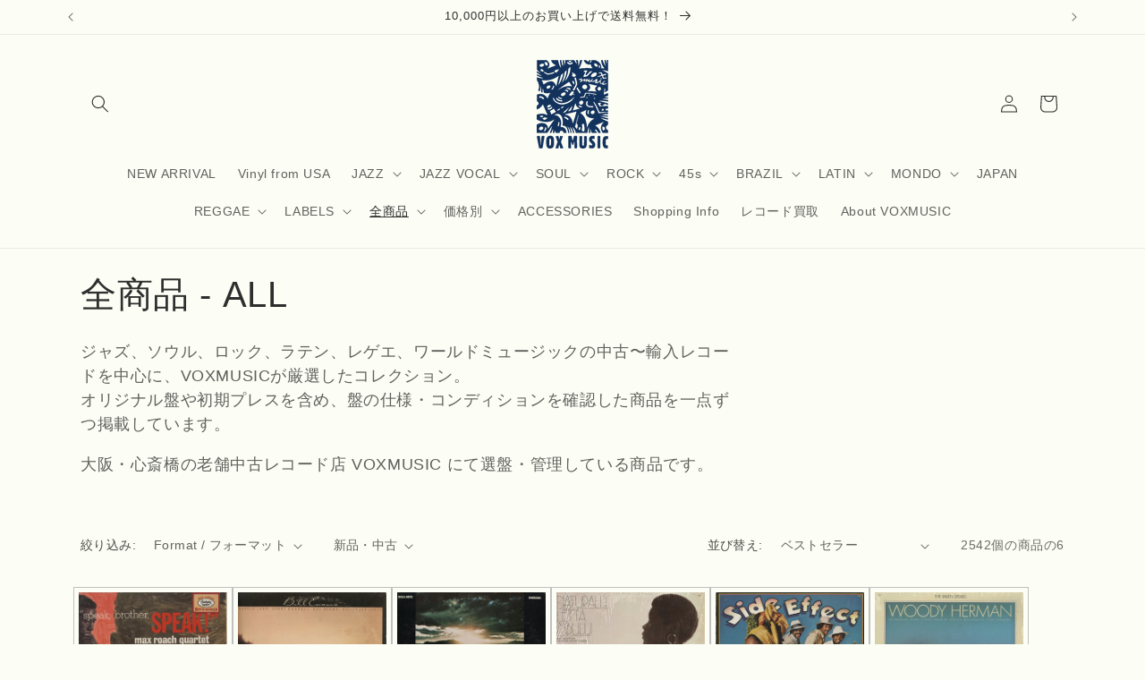

--- FILE ---
content_type: text/html; charset=utf-8
request_url: https://voxmusicweb.com/collections/all/fantasy
body_size: 34150
content:
<!doctype html>
<html class="js" lang="ja">
  <head>
    <meta charset="utf-8">
    <meta http-equiv="X-UA-Compatible" content="IE=edge">
    <meta name="viewport" content="width=device-width,initial-scale=1">
    <meta name="theme-color" content="">
    <link rel="canonical" href="https://voxmusicweb.com/collections/all/fantasy"><link rel="icon" type="image/png" href="//voxmusicweb.com/cdn/shop/files/favicon3_857be8a5-9d28-4eb1-89ec-89a0aa2be9a4.jpg?crop=center&height=32&v=1666513018&width=32"><title>
      全商品 - ALL
 &ndash; tagged "Fantasy" &ndash; VOXMUSIC WEBSHOP</title>

    
      <meta name="description" content="ジャズ、ソウル、ロック、ラテン、レゲエ、ワールドミュージックの中古〜輸入レコードを中心に、VOXMUSICが厳選したコレクション。  オリジナル盤や初期プレスを含め、盤の仕様・コンディションを確認した商品を一点ずつ掲載しています。   大阪・心斎橋の老舗中古レコード店 VOXMUSIC にて選盤・管理している商品です。">
    

    

<meta property="og:site_name" content="VOXMUSIC WEBSHOP">
<meta property="og:url" content="https://voxmusicweb.com/collections/all/fantasy">
<meta property="og:title" content="全商品 - ALL">
<meta property="og:type" content="website">
<meta property="og:description" content="ジャズ、ソウル、ロック、ラテン、レゲエ、ワールドミュージックの中古〜輸入レコードを中心に、VOXMUSICが厳選したコレクション。  オリジナル盤や初期プレスを含め、盤の仕様・コンディションを確認した商品を一点ずつ掲載しています。   大阪・心斎橋の老舗中古レコード店 VOXMUSIC にて選盤・管理している商品です。"><meta property="og:image" content="http://voxmusicweb.com/cdn/shop/files/vox_logo_0254f2b9-a57f-4aad-acc2-2237aeb89327.gif?height=628&pad_color=ffffff&v=1665543621&width=1200">
  <meta property="og:image:secure_url" content="https://voxmusicweb.com/cdn/shop/files/vox_logo_0254f2b9-a57f-4aad-acc2-2237aeb89327.gif?height=628&pad_color=ffffff&v=1665543621&width=1200">
  <meta property="og:image:width" content="1200">
  <meta property="og:image:height" content="628"><meta name="twitter:card" content="summary_large_image">
<meta name="twitter:title" content="全商品 - ALL">
<meta name="twitter:description" content="ジャズ、ソウル、ロック、ラテン、レゲエ、ワールドミュージックの中古〜輸入レコードを中心に、VOXMUSICが厳選したコレクション。  オリジナル盤や初期プレスを含め、盤の仕様・コンディションを確認した商品を一点ずつ掲載しています。   大阪・心斎橋の老舗中古レコード店 VOXMUSIC にて選盤・管理している商品です。">


    <script src="//voxmusicweb.com/cdn/shop/t/23/assets/constants.js?v=132983761750457495441756098964" defer="defer"></script>
    <script src="//voxmusicweb.com/cdn/shop/t/23/assets/pubsub.js?v=25310214064522200911756098965" defer="defer"></script>
    <script src="//voxmusicweb.com/cdn/shop/t/23/assets/global.js?v=7301445359237545521756098964" defer="defer"></script>
    <script src="//voxmusicweb.com/cdn/shop/t/23/assets/details-disclosure.js?v=13653116266235556501756098964" defer="defer"></script>
    <script src="//voxmusicweb.com/cdn/shop/t/23/assets/details-modal.js?v=25581673532751508451756098964" defer="defer"></script>
    <script src="//voxmusicweb.com/cdn/shop/t/23/assets/search-form.js?v=133129549252120666541756098965" defer="defer"></script><script src="//voxmusicweb.com/cdn/shop/t/23/assets/animations.js?v=88693664871331136111756098963" defer="defer"></script><script>window.performance && window.performance.mark && window.performance.mark('shopify.content_for_header.start');</script><meta name="facebook-domain-verification" content="ievbqlm8mwc3egglqmzgl5tk25ztdg">
<meta name="google-site-verification" content="XfPC-ybSuFg_mzs9Z8uPTKKNytaLzX3UdI53TzSUQHE">
<meta name="google-site-verification" content="DrcLyZVoUJzK2zPU_FbUG37k3GWw9UToqQ4tTUf2DtE">
<meta name="google-site-verification" content="XfPC-ybSuFg_mzs9Z8uPTKKNytaLzX3UdI53TzSUQHE">
<meta id="shopify-digital-wallet" name="shopify-digital-wallet" content="/62892736764/digital_wallets/dialog">
<meta name="shopify-checkout-api-token" content="0fcb25d03a4228bb44ffe7f5b2a21d0c">
<meta id="in-context-paypal-metadata" data-shop-id="62892736764" data-venmo-supported="false" data-environment="production" data-locale="ja_JP" data-paypal-v4="true" data-currency="JPY">
<link rel="alternate" type="application/atom+xml" title="Feed" href="/collections/all/fantasy.atom" />
<link rel="alternate" type="application/json+oembed" href="https://voxmusicweb.com/collections/all/fantasy.oembed">
<script async="async" src="/checkouts/internal/preloads.js?locale=ja-JP"></script>
<link rel="preconnect" href="https://shop.app" crossorigin="anonymous">
<script async="async" src="https://shop.app/checkouts/internal/preloads.js?locale=ja-JP&shop_id=62892736764" crossorigin="anonymous"></script>
<script id="apple-pay-shop-capabilities" type="application/json">{"shopId":62892736764,"countryCode":"JP","currencyCode":"JPY","merchantCapabilities":["supports3DS"],"merchantId":"gid:\/\/shopify\/Shop\/62892736764","merchantName":"VOXMUSIC WEBSHOP","requiredBillingContactFields":["postalAddress","email","phone"],"requiredShippingContactFields":["postalAddress","email","phone"],"shippingType":"shipping","supportedNetworks":["visa","masterCard","amex","jcb","discover"],"total":{"type":"pending","label":"VOXMUSIC WEBSHOP","amount":"1.00"},"shopifyPaymentsEnabled":true,"supportsSubscriptions":true}</script>
<script id="shopify-features" type="application/json">{"accessToken":"0fcb25d03a4228bb44ffe7f5b2a21d0c","betas":["rich-media-storefront-analytics"],"domain":"voxmusicweb.com","predictiveSearch":false,"shopId":62892736764,"locale":"ja"}</script>
<script>var Shopify = Shopify || {};
Shopify.shop = "voxmusicweb.myshopify.com";
Shopify.locale = "ja";
Shopify.currency = {"active":"JPY","rate":"1.0"};
Shopify.country = "JP";
Shopify.theme = {"name":"Dawn 2025.8.25　フルカスタマイズv15.4","id":152243503356,"schema_name":"Dawn","schema_version":"15.4.0","theme_store_id":887,"role":"main"};
Shopify.theme.handle = "null";
Shopify.theme.style = {"id":null,"handle":null};
Shopify.cdnHost = "voxmusicweb.com/cdn";
Shopify.routes = Shopify.routes || {};
Shopify.routes.root = "/";</script>
<script type="module">!function(o){(o.Shopify=o.Shopify||{}).modules=!0}(window);</script>
<script>!function(o){function n(){var o=[];function n(){o.push(Array.prototype.slice.apply(arguments))}return n.q=o,n}var t=o.Shopify=o.Shopify||{};t.loadFeatures=n(),t.autoloadFeatures=n()}(window);</script>
<script>
  window.ShopifyPay = window.ShopifyPay || {};
  window.ShopifyPay.apiHost = "shop.app\/pay";
  window.ShopifyPay.redirectState = null;
</script>
<script id="shop-js-analytics" type="application/json">{"pageType":"collection"}</script>
<script defer="defer" async type="module" src="//voxmusicweb.com/cdn/shopifycloud/shop-js/modules/v2/client.init-shop-cart-sync_CZKilf07.ja.esm.js"></script>
<script defer="defer" async type="module" src="//voxmusicweb.com/cdn/shopifycloud/shop-js/modules/v2/chunk.common_rlhnONO2.esm.js"></script>
<script type="module">
  await import("//voxmusicweb.com/cdn/shopifycloud/shop-js/modules/v2/client.init-shop-cart-sync_CZKilf07.ja.esm.js");
await import("//voxmusicweb.com/cdn/shopifycloud/shop-js/modules/v2/chunk.common_rlhnONO2.esm.js");

  window.Shopify.SignInWithShop?.initShopCartSync?.({"fedCMEnabled":true,"windoidEnabled":true});

</script>
<script>
  window.Shopify = window.Shopify || {};
  if (!window.Shopify.featureAssets) window.Shopify.featureAssets = {};
  window.Shopify.featureAssets['shop-js'] = {"shop-cart-sync":["modules/v2/client.shop-cart-sync_BwCHLH8C.ja.esm.js","modules/v2/chunk.common_rlhnONO2.esm.js"],"init-fed-cm":["modules/v2/client.init-fed-cm_CQXj6EwP.ja.esm.js","modules/v2/chunk.common_rlhnONO2.esm.js"],"shop-button":["modules/v2/client.shop-button_B7JE2zCc.ja.esm.js","modules/v2/chunk.common_rlhnONO2.esm.js"],"init-windoid":["modules/v2/client.init-windoid_DQ9csUH7.ja.esm.js","modules/v2/chunk.common_rlhnONO2.esm.js"],"shop-cash-offers":["modules/v2/client.shop-cash-offers_DxEVlT9h.ja.esm.js","modules/v2/chunk.common_rlhnONO2.esm.js","modules/v2/chunk.modal_BI56FOb0.esm.js"],"shop-toast-manager":["modules/v2/client.shop-toast-manager_BE8_-kNb.ja.esm.js","modules/v2/chunk.common_rlhnONO2.esm.js"],"init-shop-email-lookup-coordinator":["modules/v2/client.init-shop-email-lookup-coordinator_BgbPPTAQ.ja.esm.js","modules/v2/chunk.common_rlhnONO2.esm.js"],"pay-button":["modules/v2/client.pay-button_hoKCMeMC.ja.esm.js","modules/v2/chunk.common_rlhnONO2.esm.js"],"avatar":["modules/v2/client.avatar_BTnouDA3.ja.esm.js"],"init-shop-cart-sync":["modules/v2/client.init-shop-cart-sync_CZKilf07.ja.esm.js","modules/v2/chunk.common_rlhnONO2.esm.js"],"shop-login-button":["modules/v2/client.shop-login-button_BXDQHqjj.ja.esm.js","modules/v2/chunk.common_rlhnONO2.esm.js","modules/v2/chunk.modal_BI56FOb0.esm.js"],"init-customer-accounts-sign-up":["modules/v2/client.init-customer-accounts-sign-up_C3NeUvFd.ja.esm.js","modules/v2/client.shop-login-button_BXDQHqjj.ja.esm.js","modules/v2/chunk.common_rlhnONO2.esm.js","modules/v2/chunk.modal_BI56FOb0.esm.js"],"init-shop-for-new-customer-accounts":["modules/v2/client.init-shop-for-new-customer-accounts_D-v2xi0b.ja.esm.js","modules/v2/client.shop-login-button_BXDQHqjj.ja.esm.js","modules/v2/chunk.common_rlhnONO2.esm.js","modules/v2/chunk.modal_BI56FOb0.esm.js"],"init-customer-accounts":["modules/v2/client.init-customer-accounts_Cciaq_Mb.ja.esm.js","modules/v2/client.shop-login-button_BXDQHqjj.ja.esm.js","modules/v2/chunk.common_rlhnONO2.esm.js","modules/v2/chunk.modal_BI56FOb0.esm.js"],"shop-follow-button":["modules/v2/client.shop-follow-button_CM9l58Wl.ja.esm.js","modules/v2/chunk.common_rlhnONO2.esm.js","modules/v2/chunk.modal_BI56FOb0.esm.js"],"lead-capture":["modules/v2/client.lead-capture_oVhdpGxe.ja.esm.js","modules/v2/chunk.common_rlhnONO2.esm.js","modules/v2/chunk.modal_BI56FOb0.esm.js"],"checkout-modal":["modules/v2/client.checkout-modal_BbgmKIDX.ja.esm.js","modules/v2/chunk.common_rlhnONO2.esm.js","modules/v2/chunk.modal_BI56FOb0.esm.js"],"shop-login":["modules/v2/client.shop-login_BRorRhgW.ja.esm.js","modules/v2/chunk.common_rlhnONO2.esm.js","modules/v2/chunk.modal_BI56FOb0.esm.js"],"payment-terms":["modules/v2/client.payment-terms_Ba4TR13R.ja.esm.js","modules/v2/chunk.common_rlhnONO2.esm.js","modules/v2/chunk.modal_BI56FOb0.esm.js"]};
</script>
<script>(function() {
  var isLoaded = false;
  function asyncLoad() {
    if (isLoaded) return;
    isLoaded = true;
    var urls = ["\/\/cdn.shopify.com\/proxy\/112a966d9317922318a0e9f87e1503a26c3dfbdf10d72683e5027ab7a62265a7\/ultimaterecentlyviewed.com\/script_tag.min.js?shop=voxmusicweb.myshopify.com\u0026sp-cache-control=cHVibGljLCBtYXgtYWdlPTkwMA","https:\/\/cdn.nfcube.com\/instafeed-e94aaa62c2be85d1bbe1c88dd358f5dc.js?shop=voxmusicweb.myshopify.com"];
    for (var i = 0; i < urls.length; i++) {
      var s = document.createElement('script');
      s.type = 'text/javascript';
      s.async = true;
      s.src = urls[i];
      var x = document.getElementsByTagName('script')[0];
      x.parentNode.insertBefore(s, x);
    }
  };
  if(window.attachEvent) {
    window.attachEvent('onload', asyncLoad);
  } else {
    window.addEventListener('load', asyncLoad, false);
  }
})();</script>
<script id="__st">var __st={"a":62892736764,"offset":32400,"reqid":"9586471c-5495-45a7-bca2-e6c44ee071f7-1769030826","pageurl":"voxmusicweb.com\/collections\/all\/fantasy","u":"1cfbab5ea37d","p":"collection","rtyp":"collection","rid":402010964220};</script>
<script>window.ShopifyPaypalV4VisibilityTracking = true;</script>
<script id="captcha-bootstrap">!function(){'use strict';const t='contact',e='account',n='new_comment',o=[[t,t],['blogs',n],['comments',n],[t,'customer']],c=[[e,'customer_login'],[e,'guest_login'],[e,'recover_customer_password'],[e,'create_customer']],r=t=>t.map((([t,e])=>`form[action*='/${t}']:not([data-nocaptcha='true']) input[name='form_type'][value='${e}']`)).join(','),a=t=>()=>t?[...document.querySelectorAll(t)].map((t=>t.form)):[];function s(){const t=[...o],e=r(t);return a(e)}const i='password',u='form_key',d=['recaptcha-v3-token','g-recaptcha-response','h-captcha-response',i],f=()=>{try{return window.sessionStorage}catch{return}},m='__shopify_v',_=t=>t.elements[u];function p(t,e,n=!1){try{const o=window.sessionStorage,c=JSON.parse(o.getItem(e)),{data:r}=function(t){const{data:e,action:n}=t;return t[m]||n?{data:e,action:n}:{data:t,action:n}}(c);for(const[e,n]of Object.entries(r))t.elements[e]&&(t.elements[e].value=n);n&&o.removeItem(e)}catch(o){console.error('form repopulation failed',{error:o})}}const l='form_type',E='cptcha';function T(t){t.dataset[E]=!0}const w=window,h=w.document,L='Shopify',v='ce_forms',y='captcha';let A=!1;((t,e)=>{const n=(g='f06e6c50-85a8-45c8-87d0-21a2b65856fe',I='https://cdn.shopify.com/shopifycloud/storefront-forms-hcaptcha/ce_storefront_forms_captcha_hcaptcha.v1.5.2.iife.js',D={infoText:'hCaptchaによる保護',privacyText:'プライバシー',termsText:'利用規約'},(t,e,n)=>{const o=w[L][v],c=o.bindForm;if(c)return c(t,g,e,D).then(n);var r;o.q.push([[t,g,e,D],n]),r=I,A||(h.body.append(Object.assign(h.createElement('script'),{id:'captcha-provider',async:!0,src:r})),A=!0)});var g,I,D;w[L]=w[L]||{},w[L][v]=w[L][v]||{},w[L][v].q=[],w[L][y]=w[L][y]||{},w[L][y].protect=function(t,e){n(t,void 0,e),T(t)},Object.freeze(w[L][y]),function(t,e,n,w,h,L){const[v,y,A,g]=function(t,e,n){const i=e?o:[],u=t?c:[],d=[...i,...u],f=r(d),m=r(i),_=r(d.filter((([t,e])=>n.includes(e))));return[a(f),a(m),a(_),s()]}(w,h,L),I=t=>{const e=t.target;return e instanceof HTMLFormElement?e:e&&e.form},D=t=>v().includes(t);t.addEventListener('submit',(t=>{const e=I(t);if(!e)return;const n=D(e)&&!e.dataset.hcaptchaBound&&!e.dataset.recaptchaBound,o=_(e),c=g().includes(e)&&(!o||!o.value);(n||c)&&t.preventDefault(),c&&!n&&(function(t){try{if(!f())return;!function(t){const e=f();if(!e)return;const n=_(t);if(!n)return;const o=n.value;o&&e.removeItem(o)}(t);const e=Array.from(Array(32),(()=>Math.random().toString(36)[2])).join('');!function(t,e){_(t)||t.append(Object.assign(document.createElement('input'),{type:'hidden',name:u})),t.elements[u].value=e}(t,e),function(t,e){const n=f();if(!n)return;const o=[...t.querySelectorAll(`input[type='${i}']`)].map((({name:t})=>t)),c=[...d,...o],r={};for(const[a,s]of new FormData(t).entries())c.includes(a)||(r[a]=s);n.setItem(e,JSON.stringify({[m]:1,action:t.action,data:r}))}(t,e)}catch(e){console.error('failed to persist form',e)}}(e),e.submit())}));const S=(t,e)=>{t&&!t.dataset[E]&&(n(t,e.some((e=>e===t))),T(t))};for(const o of['focusin','change'])t.addEventListener(o,(t=>{const e=I(t);D(e)&&S(e,y())}));const B=e.get('form_key'),M=e.get(l),P=B&&M;t.addEventListener('DOMContentLoaded',(()=>{const t=y();if(P)for(const e of t)e.elements[l].value===M&&p(e,B);[...new Set([...A(),...v().filter((t=>'true'===t.dataset.shopifyCaptcha))])].forEach((e=>S(e,t)))}))}(h,new URLSearchParams(w.location.search),n,t,e,['guest_login'])})(!0,!0)}();</script>
<script integrity="sha256-4kQ18oKyAcykRKYeNunJcIwy7WH5gtpwJnB7kiuLZ1E=" data-source-attribution="shopify.loadfeatures" defer="defer" src="//voxmusicweb.com/cdn/shopifycloud/storefront/assets/storefront/load_feature-a0a9edcb.js" crossorigin="anonymous"></script>
<script crossorigin="anonymous" defer="defer" src="//voxmusicweb.com/cdn/shopifycloud/storefront/assets/shopify_pay/storefront-65b4c6d7.js?v=20250812"></script>
<script data-source-attribution="shopify.dynamic_checkout.dynamic.init">var Shopify=Shopify||{};Shopify.PaymentButton=Shopify.PaymentButton||{isStorefrontPortableWallets:!0,init:function(){window.Shopify.PaymentButton.init=function(){};var t=document.createElement("script");t.src="https://voxmusicweb.com/cdn/shopifycloud/portable-wallets/latest/portable-wallets.ja.js",t.type="module",document.head.appendChild(t)}};
</script>
<script data-source-attribution="shopify.dynamic_checkout.buyer_consent">
  function portableWalletsHideBuyerConsent(e){var t=document.getElementById("shopify-buyer-consent"),n=document.getElementById("shopify-subscription-policy-button");t&&n&&(t.classList.add("hidden"),t.setAttribute("aria-hidden","true"),n.removeEventListener("click",e))}function portableWalletsShowBuyerConsent(e){var t=document.getElementById("shopify-buyer-consent"),n=document.getElementById("shopify-subscription-policy-button");t&&n&&(t.classList.remove("hidden"),t.removeAttribute("aria-hidden"),n.addEventListener("click",e))}window.Shopify?.PaymentButton&&(window.Shopify.PaymentButton.hideBuyerConsent=portableWalletsHideBuyerConsent,window.Shopify.PaymentButton.showBuyerConsent=portableWalletsShowBuyerConsent);
</script>
<script data-source-attribution="shopify.dynamic_checkout.cart.bootstrap">document.addEventListener("DOMContentLoaded",(function(){function t(){return document.querySelector("shopify-accelerated-checkout-cart, shopify-accelerated-checkout")}if(t())Shopify.PaymentButton.init();else{new MutationObserver((function(e,n){t()&&(Shopify.PaymentButton.init(),n.disconnect())})).observe(document.body,{childList:!0,subtree:!0})}}));
</script>
<link id="shopify-accelerated-checkout-styles" rel="stylesheet" media="screen" href="https://voxmusicweb.com/cdn/shopifycloud/portable-wallets/latest/accelerated-checkout-backwards-compat.css" crossorigin="anonymous">
<style id="shopify-accelerated-checkout-cart">
        #shopify-buyer-consent {
  margin-top: 1em;
  display: inline-block;
  width: 100%;
}

#shopify-buyer-consent.hidden {
  display: none;
}

#shopify-subscription-policy-button {
  background: none;
  border: none;
  padding: 0;
  text-decoration: underline;
  font-size: inherit;
  cursor: pointer;
}

#shopify-subscription-policy-button::before {
  box-shadow: none;
}

      </style>
<script id="sections-script" data-sections="header" defer="defer" src="//voxmusicweb.com/cdn/shop/t/23/compiled_assets/scripts.js?v=18386"></script>
<script>window.performance && window.performance.mark && window.performance.mark('shopify.content_for_header.end');</script>


    <style data-shopify>
      
      
      
      
      

      
        :root,
        .color-background-1 {
          --color-background: 252,253,244;
        
          --gradient-background: #fcfdf4;
        

        

        --color-foreground: 46,46,46;
        --color-background-contrast: 223,233,136;
        --color-shadow: 18,18,18;
        --color-button: 18,18,18;
        --color-button-text: 255,255,255;
        --color-secondary-button: 252,253,244;
        --color-secondary-button-text: 29,61,124;
        --color-link: 29,61,124;
        --color-badge-foreground: 46,46,46;
        --color-badge-background: 252,253,244;
        --color-badge-border: 46,46,46;
        --payment-terms-background-color: rgb(252 253 244);
      }
      
        
        .color-background-2 {
          --color-background: 243,243,243;
        
          --gradient-background: #f3f3f3;
        

        

        --color-foreground: 18,18,18;
        --color-background-contrast: 179,179,179;
        --color-shadow: 18,18,18;
        --color-button: 18,18,18;
        --color-button-text: 243,243,243;
        --color-secondary-button: 243,243,243;
        --color-secondary-button-text: 18,18,18;
        --color-link: 18,18,18;
        --color-badge-foreground: 18,18,18;
        --color-badge-background: 243,243,243;
        --color-badge-border: 18,18,18;
        --payment-terms-background-color: rgb(243 243 243);
      }
      
        
        .color-inverse {
          --color-background: 36,40,51;
        
          --gradient-background: #242833;
        

        

        --color-foreground: 255,255,255;
        --color-background-contrast: 47,52,66;
        --color-shadow: 18,18,18;
        --color-button: 255,255,255;
        --color-button-text: 0,0,0;
        --color-secondary-button: 36,40,51;
        --color-secondary-button-text: 255,255,255;
        --color-link: 255,255,255;
        --color-badge-foreground: 255,255,255;
        --color-badge-background: 36,40,51;
        --color-badge-border: 255,255,255;
        --payment-terms-background-color: rgb(36 40 51);
      }
      
        
        .color-accent-1 {
          --color-background: 18,18,18;
        
          --gradient-background: #121212;
        

        

        --color-foreground: 255,255,255;
        --color-background-contrast: 146,146,146;
        --color-shadow: 18,18,18;
        --color-button: 255,255,255;
        --color-button-text: 18,18,18;
        --color-secondary-button: 18,18,18;
        --color-secondary-button-text: 255,255,255;
        --color-link: 255,255,255;
        --color-badge-foreground: 255,255,255;
        --color-badge-background: 18,18,18;
        --color-badge-border: 255,255,255;
        --payment-terms-background-color: rgb(18 18 18);
      }
      
        
        .color-accent-2 {
          --color-background: 51,79,180;
        
          --gradient-background: #334fb4;
        

        

        --color-foreground: 255,255,255;
        --color-background-contrast: 23,35,81;
        --color-shadow: 18,18,18;
        --color-button: 255,255,255;
        --color-button-text: 51,79,180;
        --color-secondary-button: 51,79,180;
        --color-secondary-button-text: 255,255,255;
        --color-link: 255,255,255;
        --color-badge-foreground: 255,255,255;
        --color-badge-background: 51,79,180;
        --color-badge-border: 255,255,255;
        --payment-terms-background-color: rgb(51 79 180);
      }
      
        
        .color-scheme-2549994d-4934-4d1f-8757-b51b544c568c {
          --color-background: 252,253,244;
        
          --gradient-background: #fcfdf4;
        

        

        --color-foreground: 18,18,18;
        --color-background-contrast: 223,233,136;
        --color-shadow: 18,18,18;
        --color-button: 18,18,18;
        --color-button-text: 255,255,255;
        --color-secondary-button: 252,253,244;
        --color-secondary-button-text: 18,18,18;
        --color-link: 18,18,18;
        --color-badge-foreground: 18,18,18;
        --color-badge-background: 252,253,244;
        --color-badge-border: 18,18,18;
        --payment-terms-background-color: rgb(252 253 244);
      }
      

      body, .color-background-1, .color-background-2, .color-inverse, .color-accent-1, .color-accent-2, .color-scheme-2549994d-4934-4d1f-8757-b51b544c568c {
        color: rgba(var(--color-foreground), 0.75);
        background-color: rgb(var(--color-background));
      }

      :root {
        --font-body-family: "system_ui", -apple-system, 'Segoe UI', Roboto, 'Helvetica Neue', 'Noto Sans', 'Liberation Sans', Arial, sans-serif, 'Apple Color Emoji', 'Segoe UI Emoji', 'Segoe UI Symbol', 'Noto Color Emoji';
        --font-body-style: normal;
        --font-body-weight: 400;
        --font-body-weight-bold: 700;

        --font-heading-family: "system_ui", -apple-system, 'Segoe UI', Roboto, 'Helvetica Neue', 'Noto Sans', 'Liberation Sans', Arial, sans-serif, 'Apple Color Emoji', 'Segoe UI Emoji', 'Segoe UI Symbol', 'Noto Color Emoji';
        --font-heading-style: normal;
        --font-heading-weight: 400;

        --font-body-scale: 1.0;
        --font-heading-scale: 1.0;

        --media-padding: px;
        --media-border-opacity: 0.05;
        --media-border-width: 1px;
        --media-radius: 0px;
        --media-shadow-opacity: 0.0;
        --media-shadow-horizontal-offset: 0px;
        --media-shadow-vertical-offset: 4px;
        --media-shadow-blur-radius: 5px;
        --media-shadow-visible: 0;

        --page-width: 120rem;
        --page-width-margin: 0rem;

        --product-card-image-padding: 0.0rem;
        --product-card-corner-radius: 0.0rem;
        --product-card-text-alignment: left;
        --product-card-border-width: 0.0rem;
        --product-card-border-opacity: 0.1;
        --product-card-shadow-opacity: 0.0;
        --product-card-shadow-visible: 0;
        --product-card-shadow-horizontal-offset: 0.0rem;
        --product-card-shadow-vertical-offset: 0.4rem;
        --product-card-shadow-blur-radius: 0.5rem;

        --collection-card-image-padding: 0.0rem;
        --collection-card-corner-radius: 0.0rem;
        --collection-card-text-alignment: left;
        --collection-card-border-width: 0.0rem;
        --collection-card-border-opacity: 0.1;
        --collection-card-shadow-opacity: 0.0;
        --collection-card-shadow-visible: 0;
        --collection-card-shadow-horizontal-offset: 0.0rem;
        --collection-card-shadow-vertical-offset: 0.4rem;
        --collection-card-shadow-blur-radius: 0.5rem;

        --blog-card-image-padding: 0.0rem;
        --blog-card-corner-radius: 0.0rem;
        --blog-card-text-alignment: left;
        --blog-card-border-width: 0.0rem;
        --blog-card-border-opacity: 0.1;
        --blog-card-shadow-opacity: 0.0;
        --blog-card-shadow-visible: 0;
        --blog-card-shadow-horizontal-offset: 0.0rem;
        --blog-card-shadow-vertical-offset: 0.4rem;
        --blog-card-shadow-blur-radius: 0.5rem;

        --badge-corner-radius: 4.0rem;

        --popup-border-width: 1px;
        --popup-border-opacity: 0.1;
        --popup-corner-radius: 0px;
        --popup-shadow-opacity: 0.05;
        --popup-shadow-horizontal-offset: 0px;
        --popup-shadow-vertical-offset: 4px;
        --popup-shadow-blur-radius: 5px;

        --drawer-border-width: 1px;
        --drawer-border-opacity: 0.1;
        --drawer-shadow-opacity: 0.0;
        --drawer-shadow-horizontal-offset: 0px;
        --drawer-shadow-vertical-offset: 4px;
        --drawer-shadow-blur-radius: 5px;

        --spacing-sections-desktop: 0px;
        --spacing-sections-mobile: 0px;

        --grid-desktop-vertical-spacing: 8px;
        --grid-desktop-horizontal-spacing: 8px;
        --grid-mobile-vertical-spacing: 4px;
        --grid-mobile-horizontal-spacing: 4px;

        --text-boxes-border-opacity: 0.1;
        --text-boxes-border-width: 0px;
        --text-boxes-radius: 0px;
        --text-boxes-shadow-opacity: 0.0;
        --text-boxes-shadow-visible: 0;
        --text-boxes-shadow-horizontal-offset: 0px;
        --text-boxes-shadow-vertical-offset: 4px;
        --text-boxes-shadow-blur-radius: 5px;

        --buttons-radius: 0px;
        --buttons-radius-outset: 0px;
        --buttons-border-width: 1px;
        --buttons-border-opacity: 1.0;
        --buttons-shadow-opacity: 0.0;
        --buttons-shadow-visible: 0;
        --buttons-shadow-horizontal-offset: 0px;
        --buttons-shadow-vertical-offset: 4px;
        --buttons-shadow-blur-radius: 5px;
        --buttons-border-offset: 0px;

        --inputs-radius: 0px;
        --inputs-border-width: 1px;
        --inputs-border-opacity: 0.55;
        --inputs-shadow-opacity: 0.0;
        --inputs-shadow-horizontal-offset: 0px;
        --inputs-margin-offset: 0px;
        --inputs-shadow-vertical-offset: 4px;
        --inputs-shadow-blur-radius: 5px;
        --inputs-radius-outset: 0px;

        --variant-pills-radius: 40px;
        --variant-pills-border-width: 1px;
        --variant-pills-border-opacity: 0.55;
        --variant-pills-shadow-opacity: 0.0;
        --variant-pills-shadow-horizontal-offset: 0px;
        --variant-pills-shadow-vertical-offset: 4px;
        --variant-pills-shadow-blur-radius: 5px;
      }

      *,
      *::before,
      *::after {
        box-sizing: inherit;
      }

      html {
        box-sizing: border-box;
        font-size: calc(var(--font-body-scale) * 62.5%);
        height: 100%;
      }

      body {
        display: grid;
        grid-template-rows: auto auto 1fr auto;
        grid-template-columns: 100%;
        min-height: 100%;
        margin: 0;
        font-size: 1.5rem;
        letter-spacing: 0.06rem;
        line-height: calc(1 + 0.8 / var(--font-body-scale));
        font-family: var(--font-body-family);
        font-style: var(--font-body-style);
        font-weight: var(--font-body-weight);
      }

      @media screen and (min-width: 750px) {
        body {
          font-size: 1.6rem;
        }
      }
    </style>

    <link href="//voxmusicweb.com/cdn/shop/t/23/assets/base.css?v=91054932296790532481756104703" rel="stylesheet" type="text/css" media="all" />
    <link rel="stylesheet" href="//voxmusicweb.com/cdn/shop/t/23/assets/component-cart-items.css?v=13033300910818915211756098963" media="print" onload="this.media='all'"><link
        rel="stylesheet"
        href="//voxmusicweb.com/cdn/shop/t/23/assets/component-predictive-search.css?v=118923337488134913561756098963"
        media="print"
        onload="this.media='all'"
      ><script>
      if (Shopify.designMode) {
        document.documentElement.classList.add('shopify-design-mode');
      }
    </script>
  <!-- BEGIN app block: shopify://apps/also-bought/blocks/app-embed-block/b94b27b4-738d-4d92-9e60-43c22d1da3f2 --><script>
    window.codeblackbelt = window.codeblackbelt || {};
    window.codeblackbelt.shop = window.codeblackbelt.shop || 'voxmusicweb.myshopify.com';
    </script><script src="//cdn.codeblackbelt.com/widgets/also-bought/bootstrap.min.js?version=2026012206+0900" async></script>
<!-- END app block --><link href="https://monorail-edge.shopifysvc.com" rel="dns-prefetch">
<script>(function(){if ("sendBeacon" in navigator && "performance" in window) {try {var session_token_from_headers = performance.getEntriesByType('navigation')[0].serverTiming.find(x => x.name == '_s').description;} catch {var session_token_from_headers = undefined;}var session_cookie_matches = document.cookie.match(/_shopify_s=([^;]*)/);var session_token_from_cookie = session_cookie_matches && session_cookie_matches.length === 2 ? session_cookie_matches[1] : "";var session_token = session_token_from_headers || session_token_from_cookie || "";function handle_abandonment_event(e) {var entries = performance.getEntries().filter(function(entry) {return /monorail-edge.shopifysvc.com/.test(entry.name);});if (!window.abandonment_tracked && entries.length === 0) {window.abandonment_tracked = true;var currentMs = Date.now();var navigation_start = performance.timing.navigationStart;var payload = {shop_id: 62892736764,url: window.location.href,navigation_start,duration: currentMs - navigation_start,session_token,page_type: "collection"};window.navigator.sendBeacon("https://monorail-edge.shopifysvc.com/v1/produce", JSON.stringify({schema_id: "online_store_buyer_site_abandonment/1.1",payload: payload,metadata: {event_created_at_ms: currentMs,event_sent_at_ms: currentMs}}));}}window.addEventListener('pagehide', handle_abandonment_event);}}());</script>
<script id="web-pixels-manager-setup">(function e(e,d,r,n,o){if(void 0===o&&(o={}),!Boolean(null===(a=null===(i=window.Shopify)||void 0===i?void 0:i.analytics)||void 0===a?void 0:a.replayQueue)){var i,a;window.Shopify=window.Shopify||{};var t=window.Shopify;t.analytics=t.analytics||{};var s=t.analytics;s.replayQueue=[],s.publish=function(e,d,r){return s.replayQueue.push([e,d,r]),!0};try{self.performance.mark("wpm:start")}catch(e){}var l=function(){var e={modern:/Edge?\/(1{2}[4-9]|1[2-9]\d|[2-9]\d{2}|\d{4,})\.\d+(\.\d+|)|Firefox\/(1{2}[4-9]|1[2-9]\d|[2-9]\d{2}|\d{4,})\.\d+(\.\d+|)|Chrom(ium|e)\/(9{2}|\d{3,})\.\d+(\.\d+|)|(Maci|X1{2}).+ Version\/(15\.\d+|(1[6-9]|[2-9]\d|\d{3,})\.\d+)([,.]\d+|)( \(\w+\)|)( Mobile\/\w+|) Safari\/|Chrome.+OPR\/(9{2}|\d{3,})\.\d+\.\d+|(CPU[ +]OS|iPhone[ +]OS|CPU[ +]iPhone|CPU IPhone OS|CPU iPad OS)[ +]+(15[._]\d+|(1[6-9]|[2-9]\d|\d{3,})[._]\d+)([._]\d+|)|Android:?[ /-](13[3-9]|1[4-9]\d|[2-9]\d{2}|\d{4,})(\.\d+|)(\.\d+|)|Android.+Firefox\/(13[5-9]|1[4-9]\d|[2-9]\d{2}|\d{4,})\.\d+(\.\d+|)|Android.+Chrom(ium|e)\/(13[3-9]|1[4-9]\d|[2-9]\d{2}|\d{4,})\.\d+(\.\d+|)|SamsungBrowser\/([2-9]\d|\d{3,})\.\d+/,legacy:/Edge?\/(1[6-9]|[2-9]\d|\d{3,})\.\d+(\.\d+|)|Firefox\/(5[4-9]|[6-9]\d|\d{3,})\.\d+(\.\d+|)|Chrom(ium|e)\/(5[1-9]|[6-9]\d|\d{3,})\.\d+(\.\d+|)([\d.]+$|.*Safari\/(?![\d.]+ Edge\/[\d.]+$))|(Maci|X1{2}).+ Version\/(10\.\d+|(1[1-9]|[2-9]\d|\d{3,})\.\d+)([,.]\d+|)( \(\w+\)|)( Mobile\/\w+|) Safari\/|Chrome.+OPR\/(3[89]|[4-9]\d|\d{3,})\.\d+\.\d+|(CPU[ +]OS|iPhone[ +]OS|CPU[ +]iPhone|CPU IPhone OS|CPU iPad OS)[ +]+(10[._]\d+|(1[1-9]|[2-9]\d|\d{3,})[._]\d+)([._]\d+|)|Android:?[ /-](13[3-9]|1[4-9]\d|[2-9]\d{2}|\d{4,})(\.\d+|)(\.\d+|)|Mobile Safari.+OPR\/([89]\d|\d{3,})\.\d+\.\d+|Android.+Firefox\/(13[5-9]|1[4-9]\d|[2-9]\d{2}|\d{4,})\.\d+(\.\d+|)|Android.+Chrom(ium|e)\/(13[3-9]|1[4-9]\d|[2-9]\d{2}|\d{4,})\.\d+(\.\d+|)|Android.+(UC? ?Browser|UCWEB|U3)[ /]?(15\.([5-9]|\d{2,})|(1[6-9]|[2-9]\d|\d{3,})\.\d+)\.\d+|SamsungBrowser\/(5\.\d+|([6-9]|\d{2,})\.\d+)|Android.+MQ{2}Browser\/(14(\.(9|\d{2,})|)|(1[5-9]|[2-9]\d|\d{3,})(\.\d+|))(\.\d+|)|K[Aa][Ii]OS\/(3\.\d+|([4-9]|\d{2,})\.\d+)(\.\d+|)/},d=e.modern,r=e.legacy,n=navigator.userAgent;return n.match(d)?"modern":n.match(r)?"legacy":"unknown"}(),u="modern"===l?"modern":"legacy",c=(null!=n?n:{modern:"",legacy:""})[u],f=function(e){return[e.baseUrl,"/wpm","/b",e.hashVersion,"modern"===e.buildTarget?"m":"l",".js"].join("")}({baseUrl:d,hashVersion:r,buildTarget:u}),m=function(e){var d=e.version,r=e.bundleTarget,n=e.surface,o=e.pageUrl,i=e.monorailEndpoint;return{emit:function(e){var a=e.status,t=e.errorMsg,s=(new Date).getTime(),l=JSON.stringify({metadata:{event_sent_at_ms:s},events:[{schema_id:"web_pixels_manager_load/3.1",payload:{version:d,bundle_target:r,page_url:o,status:a,surface:n,error_msg:t},metadata:{event_created_at_ms:s}}]});if(!i)return console&&console.warn&&console.warn("[Web Pixels Manager] No Monorail endpoint provided, skipping logging."),!1;try{return self.navigator.sendBeacon.bind(self.navigator)(i,l)}catch(e){}var u=new XMLHttpRequest;try{return u.open("POST",i,!0),u.setRequestHeader("Content-Type","text/plain"),u.send(l),!0}catch(e){return console&&console.warn&&console.warn("[Web Pixels Manager] Got an unhandled error while logging to Monorail."),!1}}}}({version:r,bundleTarget:l,surface:e.surface,pageUrl:self.location.href,monorailEndpoint:e.monorailEndpoint});try{o.browserTarget=l,function(e){var d=e.src,r=e.async,n=void 0===r||r,o=e.onload,i=e.onerror,a=e.sri,t=e.scriptDataAttributes,s=void 0===t?{}:t,l=document.createElement("script"),u=document.querySelector("head"),c=document.querySelector("body");if(l.async=n,l.src=d,a&&(l.integrity=a,l.crossOrigin="anonymous"),s)for(var f in s)if(Object.prototype.hasOwnProperty.call(s,f))try{l.dataset[f]=s[f]}catch(e){}if(o&&l.addEventListener("load",o),i&&l.addEventListener("error",i),u)u.appendChild(l);else{if(!c)throw new Error("Did not find a head or body element to append the script");c.appendChild(l)}}({src:f,async:!0,onload:function(){if(!function(){var e,d;return Boolean(null===(d=null===(e=window.Shopify)||void 0===e?void 0:e.analytics)||void 0===d?void 0:d.initialized)}()){var d=window.webPixelsManager.init(e)||void 0;if(d){var r=window.Shopify.analytics;r.replayQueue.forEach((function(e){var r=e[0],n=e[1],o=e[2];d.publishCustomEvent(r,n,o)})),r.replayQueue=[],r.publish=d.publishCustomEvent,r.visitor=d.visitor,r.initialized=!0}}},onerror:function(){return m.emit({status:"failed",errorMsg:"".concat(f," has failed to load")})},sri:function(e){var d=/^sha384-[A-Za-z0-9+/=]+$/;return"string"==typeof e&&d.test(e)}(c)?c:"",scriptDataAttributes:o}),m.emit({status:"loading"})}catch(e){m.emit({status:"failed",errorMsg:(null==e?void 0:e.message)||"Unknown error"})}}})({shopId: 62892736764,storefrontBaseUrl: "https://voxmusicweb.com",extensionsBaseUrl: "https://extensions.shopifycdn.com/cdn/shopifycloud/web-pixels-manager",monorailEndpoint: "https://monorail-edge.shopifysvc.com/unstable/produce_batch",surface: "storefront-renderer",enabledBetaFlags: ["2dca8a86"],webPixelsConfigList: [{"id":"505872636","configuration":"{\"config\":\"{\\\"pixel_id\\\":\\\"G-X5D3MVNXQG\\\",\\\"target_country\\\":\\\"JP\\\",\\\"gtag_events\\\":[{\\\"type\\\":\\\"begin_checkout\\\",\\\"action_label\\\":[\\\"G-X5D3MVNXQG\\\",\\\"AW-1031365430\\\/_HIwCNmpi4EYELbG5esD\\\"]},{\\\"type\\\":\\\"search\\\",\\\"action_label\\\":[\\\"G-X5D3MVNXQG\\\",\\\"AW-1031365430\\\/fUSRCNypi4EYELbG5esD\\\"]},{\\\"type\\\":\\\"view_item\\\",\\\"action_label\\\":[\\\"G-X5D3MVNXQG\\\",\\\"AW-1031365430\\\/6PxoCNOpi4EYELbG5esD\\\",\\\"MC-NPQZWW1T7P\\\"]},{\\\"type\\\":\\\"purchase\\\",\\\"action_label\\\":[\\\"G-X5D3MVNXQG\\\",\\\"AW-1031365430\\\/XaWYCNCpi4EYELbG5esD\\\",\\\"MC-NPQZWW1T7P\\\"]},{\\\"type\\\":\\\"page_view\\\",\\\"action_label\\\":[\\\"G-X5D3MVNXQG\\\",\\\"AW-1031365430\\\/bIJiCM2pi4EYELbG5esD\\\",\\\"MC-NPQZWW1T7P\\\"]},{\\\"type\\\":\\\"add_payment_info\\\",\\\"action_label\\\":[\\\"G-X5D3MVNXQG\\\",\\\"AW-1031365430\\\/ToxcCN-pi4EYELbG5esD\\\"]},{\\\"type\\\":\\\"add_to_cart\\\",\\\"action_label\\\":[\\\"G-X5D3MVNXQG\\\",\\\"AW-1031365430\\\/zjCECNapi4EYELbG5esD\\\"]}],\\\"enable_monitoring_mode\\\":false}\"}","eventPayloadVersion":"v1","runtimeContext":"OPEN","scriptVersion":"b2a88bafab3e21179ed38636efcd8a93","type":"APP","apiClientId":1780363,"privacyPurposes":[],"dataSharingAdjustments":{"protectedCustomerApprovalScopes":["read_customer_address","read_customer_email","read_customer_name","read_customer_personal_data","read_customer_phone"]}},{"id":"223412476","configuration":"{\"pixel_id\":\"3140121376297884\",\"pixel_type\":\"facebook_pixel\",\"metaapp_system_user_token\":\"-\"}","eventPayloadVersion":"v1","runtimeContext":"OPEN","scriptVersion":"ca16bc87fe92b6042fbaa3acc2fbdaa6","type":"APP","apiClientId":2329312,"privacyPurposes":["ANALYTICS","MARKETING","SALE_OF_DATA"],"dataSharingAdjustments":{"protectedCustomerApprovalScopes":["read_customer_address","read_customer_email","read_customer_name","read_customer_personal_data","read_customer_phone"]}},{"id":"shopify-app-pixel","configuration":"{}","eventPayloadVersion":"v1","runtimeContext":"STRICT","scriptVersion":"0450","apiClientId":"shopify-pixel","type":"APP","privacyPurposes":["ANALYTICS","MARKETING"]},{"id":"shopify-custom-pixel","eventPayloadVersion":"v1","runtimeContext":"LAX","scriptVersion":"0450","apiClientId":"shopify-pixel","type":"CUSTOM","privacyPurposes":["ANALYTICS","MARKETING"]}],isMerchantRequest: false,initData: {"shop":{"name":"VOXMUSIC WEBSHOP","paymentSettings":{"currencyCode":"JPY"},"myshopifyDomain":"voxmusicweb.myshopify.com","countryCode":"JP","storefrontUrl":"https:\/\/voxmusicweb.com"},"customer":null,"cart":null,"checkout":null,"productVariants":[],"purchasingCompany":null},},"https://voxmusicweb.com/cdn","fcfee988w5aeb613cpc8e4bc33m6693e112",{"modern":"","legacy":""},{"shopId":"62892736764","storefrontBaseUrl":"https:\/\/voxmusicweb.com","extensionBaseUrl":"https:\/\/extensions.shopifycdn.com\/cdn\/shopifycloud\/web-pixels-manager","surface":"storefront-renderer","enabledBetaFlags":"[\"2dca8a86\"]","isMerchantRequest":"false","hashVersion":"fcfee988w5aeb613cpc8e4bc33m6693e112","publish":"custom","events":"[[\"page_viewed\",{}],[\"collection_viewed\",{\"collection\":{\"id\":\"402010964220\",\"title\":\"全商品 - ALL\",\"productVariants\":[{\"price\":{\"amount\":4980.0,\"currencyCode\":\"JPY\"},\"product\":{\"title\":\"Max Roach Quartet \/ マックス・ローチ \/ Speak, Brother, Speak! (86007)\",\"vendor\":\"１.中古\",\"id\":\"8760169595132\",\"untranslatedTitle\":\"Max Roach Quartet \/ マックス・ローチ \/ Speak, Brother, Speak! (86007)\",\"url\":\"\/products\/max-roach-quartet-speak-brother-speak-6007\",\"type\":\"LP\"},\"id\":\"46477357940988\",\"image\":{\"src\":\"\/\/voxmusicweb.com\/cdn\/shop\/files\/017_ffb2d676-6c08-4599-b9cb-7320e8256bde.jpg?v=1754207666\"},\"sku\":\"2509724\",\"title\":\"Default Title\",\"untranslatedTitle\":\"Default Title\"},{\"price\":{\"amount\":3280.0,\"currencyCode\":\"JPY\"},\"product\":{\"title\":\"Bill Evans - Quintessence (F-9529) LP 1977 US Fantasy｜中古LP\",\"vendor\":\"１.中古\",\"id\":\"7878681821436\",\"untranslatedTitle\":\"Bill Evans - Quintessence (F-9529) LP 1977 US Fantasy｜中古LP\",\"url\":\"\/products\/bill-evans-quintessence-f-9529-lp-1977-us-fantasy\",\"type\":\"LP\"},\"id\":\"43792340189436\",\"image\":{\"src\":\"\/\/voxmusicweb.com\/cdn\/shop\/files\/015_39eed8a9-4b65-48db-8a81-9e1d53ae7017.jpg?v=1768715912\"},\"sku\":\"1000399\",\"title\":\"Default Title\",\"untranslatedTitle\":\"Default Title\"},{\"price\":{\"amount\":4980.0,\"currencyCode\":\"JPY\"},\"product\":{\"title\":\"Bola Sete - Shebaba (FANT-8417) LP 1971 US Fantasy｜中古LP\",\"vendor\":\"１.中古\",\"id\":\"9078826565884\",\"untranslatedTitle\":\"Bola Sete - Shebaba (FANT-8417) LP 1971 US Fantasy｜中古LP\",\"url\":\"\/products\/bola-sete-shebaba-fant-8417\",\"type\":\"LP\"},\"id\":\"47822909702396\",\"image\":{\"src\":\"\/\/voxmusicweb.com\/cdn\/shop\/files\/032_448e3166-ad57-4b6c-839c-c88a6cc3100a.jpg?v=1756627042\"},\"sku\":\"2503493\",\"title\":\"Default Title\",\"untranslatedTitle\":\"Default Title\"},{\"price\":{\"amount\":3980.0,\"currencyCode\":\"JPY\"},\"product\":{\"title\":\"Letta Mbulu \/ レッタ・ンブル \/ Naturally (F9428)\",\"vendor\":\"２.買付\",\"id\":\"7879057342716\",\"untranslatedTitle\":\"Letta Mbulu \/ レッタ・ンブル \/ Naturally (F9428)\",\"url\":\"\/products\/letta-mbulu-naturally-f9428\",\"type\":\"LP\"},\"id\":\"43792946561276\",\"image\":{\"src\":\"\/\/voxmusicweb.com\/cdn\/shop\/files\/005_fa8a7618-06a8-4cd4-b2c8-e3a98471db67.jpg?v=1759564154\"},\"sku\":\"0804611\",\"title\":\"Default Title\",\"untranslatedTitle\":\"Default Title\"},{\"price\":{\"amount\":3580.0,\"currencyCode\":\"JPY\"},\"product\":{\"title\":\"Side Effect \/ サイド・エフェクト \/ Goin' Bananas (F-9537)\",\"vendor\":\"２.買付\",\"id\":\"7877623972092\",\"untranslatedTitle\":\"Side Effect \/ サイド・エフェクト \/ Goin' Bananas (F-9537)\",\"url\":\"\/products\/side-effect-goin-bananas-f-9537\",\"type\":\"LP\"},\"id\":\"43789587349756\",\"image\":{\"src\":\"\/\/voxmusicweb.com\/cdn\/shop\/files\/img20241123_16134879.jpg?v=1732347794\"},\"sku\":\"1301208\",\"title\":\"Default Title\",\"untranslatedTitle\":\"Default Title\"},{\"price\":{\"amount\":2380.0,\"currencyCode\":\"JPY\"},\"product\":{\"title\":\"Woody Herman \/ ウッディー・ハーマン \/ The Raven Speaks (FANT-9416)\",\"vendor\":\"１.中古\",\"id\":\"7877800100092\",\"untranslatedTitle\":\"Woody Herman \/ ウッディー・ハーマン \/ The Raven Speaks (FANT-9416)\",\"url\":\"\/products\/1101263\",\"type\":\"LP\"},\"id\":\"43790059700476\",\"image\":{\"src\":\"\/\/voxmusicweb.com\/cdn\/shop\/files\/013_20b6fc74-bf24-4312-840e-9e661b50cd7a.jpg?v=1727497813\"},\"sku\":\"1101263\",\"title\":\"Default Title\",\"untranslatedTitle\":\"Default Title\"}]}}]]"});</script><script>
  window.ShopifyAnalytics = window.ShopifyAnalytics || {};
  window.ShopifyAnalytics.meta = window.ShopifyAnalytics.meta || {};
  window.ShopifyAnalytics.meta.currency = 'JPY';
  var meta = {"products":[{"id":8760169595132,"gid":"gid:\/\/shopify\/Product\/8760169595132","vendor":"１.中古","type":"LP","handle":"max-roach-quartet-speak-brother-speak-6007","variants":[{"id":46477357940988,"price":498000,"name":"Max Roach Quartet \/ マックス・ローチ \/ Speak, Brother, Speak! (86007)","public_title":null,"sku":"2509724"}],"remote":false},{"id":7878681821436,"gid":"gid:\/\/shopify\/Product\/7878681821436","vendor":"１.中古","type":"LP","handle":"bill-evans-quintessence-f-9529-lp-1977-us-fantasy","variants":[{"id":43792340189436,"price":328000,"name":"Bill Evans - Quintessence (F-9529) LP 1977 US Fantasy｜中古LP","public_title":null,"sku":"1000399"}],"remote":false},{"id":9078826565884,"gid":"gid:\/\/shopify\/Product\/9078826565884","vendor":"１.中古","type":"LP","handle":"bola-sete-shebaba-fant-8417","variants":[{"id":47822909702396,"price":498000,"name":"Bola Sete - Shebaba (FANT-8417) LP 1971 US Fantasy｜中古LP","public_title":null,"sku":"2503493"}],"remote":false},{"id":7879057342716,"gid":"gid:\/\/shopify\/Product\/7879057342716","vendor":"２.買付","type":"LP","handle":"letta-mbulu-naturally-f9428","variants":[{"id":43792946561276,"price":398000,"name":"Letta Mbulu \/ レッタ・ンブル \/ Naturally (F9428)","public_title":null,"sku":"0804611"}],"remote":false},{"id":7877623972092,"gid":"gid:\/\/shopify\/Product\/7877623972092","vendor":"２.買付","type":"LP","handle":"side-effect-goin-bananas-f-9537","variants":[{"id":43789587349756,"price":358000,"name":"Side Effect \/ サイド・エフェクト \/ Goin' Bananas (F-9537)","public_title":null,"sku":"1301208"}],"remote":false},{"id":7877800100092,"gid":"gid:\/\/shopify\/Product\/7877800100092","vendor":"１.中古","type":"LP","handle":"1101263","variants":[{"id":43790059700476,"price":238000,"name":"Woody Herman \/ ウッディー・ハーマン \/ The Raven Speaks (FANT-9416)","public_title":null,"sku":"1101263"}],"remote":false}],"page":{"pageType":"collection","resourceType":"collection","resourceId":402010964220,"requestId":"9586471c-5495-45a7-bca2-e6c44ee071f7-1769030826"}};
  for (var attr in meta) {
    window.ShopifyAnalytics.meta[attr] = meta[attr];
  }
</script>
<script class="analytics">
  (function () {
    var customDocumentWrite = function(content) {
      var jquery = null;

      if (window.jQuery) {
        jquery = window.jQuery;
      } else if (window.Checkout && window.Checkout.$) {
        jquery = window.Checkout.$;
      }

      if (jquery) {
        jquery('body').append(content);
      }
    };

    var hasLoggedConversion = function(token) {
      if (token) {
        return document.cookie.indexOf('loggedConversion=' + token) !== -1;
      }
      return false;
    }

    var setCookieIfConversion = function(token) {
      if (token) {
        var twoMonthsFromNow = new Date(Date.now());
        twoMonthsFromNow.setMonth(twoMonthsFromNow.getMonth() + 2);

        document.cookie = 'loggedConversion=' + token + '; expires=' + twoMonthsFromNow;
      }
    }

    var trekkie = window.ShopifyAnalytics.lib = window.trekkie = window.trekkie || [];
    if (trekkie.integrations) {
      return;
    }
    trekkie.methods = [
      'identify',
      'page',
      'ready',
      'track',
      'trackForm',
      'trackLink'
    ];
    trekkie.factory = function(method) {
      return function() {
        var args = Array.prototype.slice.call(arguments);
        args.unshift(method);
        trekkie.push(args);
        return trekkie;
      };
    };
    for (var i = 0; i < trekkie.methods.length; i++) {
      var key = trekkie.methods[i];
      trekkie[key] = trekkie.factory(key);
    }
    trekkie.load = function(config) {
      trekkie.config = config || {};
      trekkie.config.initialDocumentCookie = document.cookie;
      var first = document.getElementsByTagName('script')[0];
      var script = document.createElement('script');
      script.type = 'text/javascript';
      script.onerror = function(e) {
        var scriptFallback = document.createElement('script');
        scriptFallback.type = 'text/javascript';
        scriptFallback.onerror = function(error) {
                var Monorail = {
      produce: function produce(monorailDomain, schemaId, payload) {
        var currentMs = new Date().getTime();
        var event = {
          schema_id: schemaId,
          payload: payload,
          metadata: {
            event_created_at_ms: currentMs,
            event_sent_at_ms: currentMs
          }
        };
        return Monorail.sendRequest("https://" + monorailDomain + "/v1/produce", JSON.stringify(event));
      },
      sendRequest: function sendRequest(endpointUrl, payload) {
        // Try the sendBeacon API
        if (window && window.navigator && typeof window.navigator.sendBeacon === 'function' && typeof window.Blob === 'function' && !Monorail.isIos12()) {
          var blobData = new window.Blob([payload], {
            type: 'text/plain'
          });

          if (window.navigator.sendBeacon(endpointUrl, blobData)) {
            return true;
          } // sendBeacon was not successful

        } // XHR beacon

        var xhr = new XMLHttpRequest();

        try {
          xhr.open('POST', endpointUrl);
          xhr.setRequestHeader('Content-Type', 'text/plain');
          xhr.send(payload);
        } catch (e) {
          console.log(e);
        }

        return false;
      },
      isIos12: function isIos12() {
        return window.navigator.userAgent.lastIndexOf('iPhone; CPU iPhone OS 12_') !== -1 || window.navigator.userAgent.lastIndexOf('iPad; CPU OS 12_') !== -1;
      }
    };
    Monorail.produce('monorail-edge.shopifysvc.com',
      'trekkie_storefront_load_errors/1.1',
      {shop_id: 62892736764,
      theme_id: 152243503356,
      app_name: "storefront",
      context_url: window.location.href,
      source_url: "//voxmusicweb.com/cdn/s/trekkie.storefront.cd680fe47e6c39ca5d5df5f0a32d569bc48c0f27.min.js"});

        };
        scriptFallback.async = true;
        scriptFallback.src = '//voxmusicweb.com/cdn/s/trekkie.storefront.cd680fe47e6c39ca5d5df5f0a32d569bc48c0f27.min.js';
        first.parentNode.insertBefore(scriptFallback, first);
      };
      script.async = true;
      script.src = '//voxmusicweb.com/cdn/s/trekkie.storefront.cd680fe47e6c39ca5d5df5f0a32d569bc48c0f27.min.js';
      first.parentNode.insertBefore(script, first);
    };
    trekkie.load(
      {"Trekkie":{"appName":"storefront","development":false,"defaultAttributes":{"shopId":62892736764,"isMerchantRequest":null,"themeId":152243503356,"themeCityHash":"12239667744871243661","contentLanguage":"ja","currency":"JPY","eventMetadataId":"df4a04a5-34d9-4291-9bd5-103e2b682494"},"isServerSideCookieWritingEnabled":true,"monorailRegion":"shop_domain","enabledBetaFlags":["65f19447"]},"Session Attribution":{},"S2S":{"facebookCapiEnabled":true,"source":"trekkie-storefront-renderer","apiClientId":580111}}
    );

    var loaded = false;
    trekkie.ready(function() {
      if (loaded) return;
      loaded = true;

      window.ShopifyAnalytics.lib = window.trekkie;

      var originalDocumentWrite = document.write;
      document.write = customDocumentWrite;
      try { window.ShopifyAnalytics.merchantGoogleAnalytics.call(this); } catch(error) {};
      document.write = originalDocumentWrite;

      window.ShopifyAnalytics.lib.page(null,{"pageType":"collection","resourceType":"collection","resourceId":402010964220,"requestId":"9586471c-5495-45a7-bca2-e6c44ee071f7-1769030826","shopifyEmitted":true});

      var match = window.location.pathname.match(/checkouts\/(.+)\/(thank_you|post_purchase)/)
      var token = match? match[1]: undefined;
      if (!hasLoggedConversion(token)) {
        setCookieIfConversion(token);
        window.ShopifyAnalytics.lib.track("Viewed Product Category",{"currency":"JPY","category":"Collection: all","collectionName":"all","collectionId":402010964220,"nonInteraction":true},undefined,undefined,{"shopifyEmitted":true});
      }
    });


        var eventsListenerScript = document.createElement('script');
        eventsListenerScript.async = true;
        eventsListenerScript.src = "//voxmusicweb.com/cdn/shopifycloud/storefront/assets/shop_events_listener-3da45d37.js";
        document.getElementsByTagName('head')[0].appendChild(eventsListenerScript);

})();</script>
  <script>
  if (!window.ga || (window.ga && typeof window.ga !== 'function')) {
    window.ga = function ga() {
      (window.ga.q = window.ga.q || []).push(arguments);
      if (window.Shopify && window.Shopify.analytics && typeof window.Shopify.analytics.publish === 'function') {
        window.Shopify.analytics.publish("ga_stub_called", {}, {sendTo: "google_osp_migration"});
      }
      console.error("Shopify's Google Analytics stub called with:", Array.from(arguments), "\nSee https://help.shopify.com/manual/promoting-marketing/pixels/pixel-migration#google for more information.");
    };
    if (window.Shopify && window.Shopify.analytics && typeof window.Shopify.analytics.publish === 'function') {
      window.Shopify.analytics.publish("ga_stub_initialized", {}, {sendTo: "google_osp_migration"});
    }
  }
</script>
<script
  defer
  src="https://voxmusicweb.com/cdn/shopifycloud/perf-kit/shopify-perf-kit-3.0.4.min.js"
  data-application="storefront-renderer"
  data-shop-id="62892736764"
  data-render-region="gcp-us-central1"
  data-page-type="collection"
  data-theme-instance-id="152243503356"
  data-theme-name="Dawn"
  data-theme-version="15.4.0"
  data-monorail-region="shop_domain"
  data-resource-timing-sampling-rate="10"
  data-shs="true"
  data-shs-beacon="true"
  data-shs-export-with-fetch="true"
  data-shs-logs-sample-rate="1"
  data-shs-beacon-endpoint="https://voxmusicweb.com/api/collect"
></script>
</head>

  <body class="gradient">
    <a class="skip-to-content-link button visually-hidden" href="#MainContent">
      コンテンツに進む
    </a><!-- BEGIN sections: header-group -->
<div id="shopify-section-sections--19810997698812__announcement-bar" class="shopify-section shopify-section-group-header-group announcement-bar-section"><link href="//voxmusicweb.com/cdn/shop/t/23/assets/component-slideshow.css?v=17933591812325749411756098964" rel="stylesheet" type="text/css" media="all" />
<link href="//voxmusicweb.com/cdn/shop/t/23/assets/component-slider.css?v=14039311878856620671756098964" rel="stylesheet" type="text/css" media="all" />


<div
  class="utility-bar color-background-1 gradient utility-bar--bottom-border"
>
  <div class="page-width utility-bar__grid"><slideshow-component
        class="announcement-bar"
        role="region"
        aria-roledescription="カルーセル"
        aria-label="お知らせバー"
      >
        <div class="announcement-bar-slider slider-buttons">
          <button
            type="button"
            class="slider-button slider-button--prev"
            name="previous"
            aria-label="前回のお知らせ"
            aria-controls="Slider-sections--19810997698812__announcement-bar"
          >
            <span class="svg-wrapper"><svg class="icon icon-caret" viewBox="0 0 10 6"><path fill="currentColor" fill-rule="evenodd" d="M9.354.646a.5.5 0 0 0-.708 0L5 4.293 1.354.646a.5.5 0 0 0-.708.708l4 4a.5.5 0 0 0 .708 0l4-4a.5.5 0 0 0 0-.708" clip-rule="evenodd"/></svg>
</span>
          </button>
          <div
            class="grid grid--1-col slider slider--everywhere"
            id="Slider-sections--19810997698812__announcement-bar"
            aria-live="polite"
            aria-atomic="true"
            data-autoplay="true"
            data-speed="5"
          ><div
                class="slideshow__slide slider__slide grid__item grid--1-col"
                id="Slide-sections--19810997698812__announcement-bar-1"
                
                role="group"
                aria-roledescription="お知らせ"
                aria-label="1 の 4"
                tabindex="-1"
              >
                <div
                  class="announcement-bar__announcement"
                  role="region"
                  aria-label="告知"
                ><a
                        href="/pages/%E9%80%81%E6%96%99"
                        class="announcement-bar__link link link--text focus-inset animate-arrow"
                      ><p class="announcement-bar__message h5">
                      <span>10,000円以上のお買い上げで送料無料！</span><svg xmlns="http://www.w3.org/2000/svg" fill="none" class="icon icon-arrow" viewBox="0 0 14 10"><path fill="currentColor" fill-rule="evenodd" d="M8.537.808a.5.5 0 0 1 .817-.162l4 4a.5.5 0 0 1 0 .708l-4 4a.5.5 0 1 1-.708-.708L11.793 5.5H1a.5.5 0 0 1 0-1h10.793L8.646 1.354a.5.5 0 0 1-.109-.546" clip-rule="evenodd"/></svg>
</p></a></div>
              </div><div
                class="slideshow__slide slider__slide grid__item grid--1-col"
                id="Slide-sections--19810997698812__announcement-bar-2"
                
                role="group"
                aria-roledescription="お知らせ"
                aria-label="2 の 4"
                tabindex="-1"
              >
                <div
                  class="announcement-bar__announcement"
                  role="region"
                  aria-label="告知"
                ><a
                        href="https://voxmusic-umeda.com/"
                        class="announcement-bar__link link link--text focus-inset animate-arrow"
                      ><p class="announcement-bar__message h5">
                      <span>中古レコード / CD高価買取いたします</span><svg xmlns="http://www.w3.org/2000/svg" fill="none" class="icon icon-arrow" viewBox="0 0 14 10"><path fill="currentColor" fill-rule="evenodd" d="M8.537.808a.5.5 0 0 1 .817-.162l4 4a.5.5 0 0 1 0 .708l-4 4a.5.5 0 1 1-.708-.708L11.793 5.5H1a.5.5 0 0 1 0-1h10.793L8.646 1.354a.5.5 0 0 1-.109-.546" clip-rule="evenodd"/></svg>
</p></a></div>
              </div><div
                class="slideshow__slide slider__slide grid__item grid--1-col"
                id="Slide-sections--19810997698812__announcement-bar-3"
                
                role="group"
                aria-roledescription="お知らせ"
                aria-label="3 の 4"
                tabindex="-1"
              >
                <div
                  class="announcement-bar__announcement"
                  role="region"
                  aria-label="告知"
                ><a
                        href="/collections/vinyl-from-usa"
                        class="announcement-bar__link link link--text focus-inset animate-arrow"
                      ><p class="announcement-bar__message h5">
                      <span>USA買付完了！連日追加中です</span><svg xmlns="http://www.w3.org/2000/svg" fill="none" class="icon icon-arrow" viewBox="0 0 14 10"><path fill="currentColor" fill-rule="evenodd" d="M8.537.808a.5.5 0 0 1 .817-.162l4 4a.5.5 0 0 1 0 .708l-4 4a.5.5 0 1 1-.708-.708L11.793 5.5H1a.5.5 0 0 1 0-1h10.793L8.646 1.354a.5.5 0 0 1-.109-.546" clip-rule="evenodd"/></svg>
</p></a></div>
              </div><div
                class="slideshow__slide slider__slide grid__item grid--1-col"
                id="Slide-sections--19810997698812__announcement-bar-4"
                
                role="group"
                aria-roledescription="お知らせ"
                aria-label="4 の 4"
                tabindex="-1"
              >
                <div
                  class="announcement-bar__announcement"
                  role="region"
                  aria-label="告知"
                ><a
                        href="/collections/modern-jazz"
                        class="announcement-bar__link link link--text focus-inset animate-arrow"
                      ><p class="announcement-bar__message h5">
                      <span>モダン・ジャズのアナログ盤リストはこちら</span><svg xmlns="http://www.w3.org/2000/svg" fill="none" class="icon icon-arrow" viewBox="0 0 14 10"><path fill="currentColor" fill-rule="evenodd" d="M8.537.808a.5.5 0 0 1 .817-.162l4 4a.5.5 0 0 1 0 .708l-4 4a.5.5 0 1 1-.708-.708L11.793 5.5H1a.5.5 0 0 1 0-1h10.793L8.646 1.354a.5.5 0 0 1-.109-.546" clip-rule="evenodd"/></svg>
</p></a></div>
              </div></div>
          <button
            type="button"
            class="slider-button slider-button--next"
            name="next"
            aria-label="次回のお知らせ"
            aria-controls="Slider-sections--19810997698812__announcement-bar"
          >
            <span class="svg-wrapper"><svg class="icon icon-caret" viewBox="0 0 10 6"><path fill="currentColor" fill-rule="evenodd" d="M9.354.646a.5.5 0 0 0-.708 0L5 4.293 1.354.646a.5.5 0 0 0-.708.708l4 4a.5.5 0 0 0 .708 0l4-4a.5.5 0 0 0 0-.708" clip-rule="evenodd"/></svg>
</span>
          </button>
        </div>
      </slideshow-component><div class="localization-wrapper">
</div>
  </div>
</div>


</div><div id="shopify-section-sections--19810997698812__header" class="shopify-section shopify-section-group-header-group section-header"><link rel="stylesheet" href="//voxmusicweb.com/cdn/shop/t/23/assets/component-list-menu.css?v=151968516119678728991756098963" media="print" onload="this.media='all'">
<link rel="stylesheet" href="//voxmusicweb.com/cdn/shop/t/23/assets/component-search.css?v=165164710990765432851756098964" media="print" onload="this.media='all'">
<link rel="stylesheet" href="//voxmusicweb.com/cdn/shop/t/23/assets/component-menu-drawer.css?v=147478906057189667651756098963" media="print" onload="this.media='all'">
<link
  rel="stylesheet"
  href="//voxmusicweb.com/cdn/shop/t/23/assets/component-cart-notification.css?v=54116361853792938221756098963"
  media="print"
  onload="this.media='all'"
><link rel="stylesheet" href="//voxmusicweb.com/cdn/shop/t/23/assets/component-price.css?v=47596247576480123001756098964" media="print" onload="this.media='all'"><style>
  header-drawer {
    justify-self: start;
    margin-left: -1.2rem;
  }@media screen and (min-width: 990px) {
      header-drawer {
        display: none;
      }
    }.menu-drawer-container {
    display: flex;
  }

  .list-menu {
    list-style: none;
    padding: 0;
    margin: 0;
  }

  .list-menu--inline {
    display: inline-flex;
    flex-wrap: wrap;
  }

  summary.list-menu__item {
    padding-right: 2.7rem;
  }

  .list-menu__item {
    display: flex;
    align-items: center;
    line-height: calc(1 + 0.3 / var(--font-body-scale));
  }

  .list-menu__item--link {
    text-decoration: none;
    padding-bottom: 1rem;
    padding-top: 1rem;
    line-height: calc(1 + 0.8 / var(--font-body-scale));
  }

  @media screen and (min-width: 750px) {
    .list-menu__item--link {
      padding-bottom: 0.5rem;
      padding-top: 0.5rem;
    }
  }
</style><style data-shopify>.header {
    padding: 10px 3rem 10px 3rem;
  }

  .section-header {
    position: sticky; /* This is for fixing a Safari z-index issue. PR #2147 */
    margin-bottom: 0px;
  }

  @media screen and (min-width: 750px) {
    .section-header {
      margin-bottom: 0px;
    }
  }

  @media screen and (min-width: 990px) {
    .header {
      padding-top: 20px;
      padding-bottom: 20px;
    }
  }</style><script src="//voxmusicweb.com/cdn/shop/t/23/assets/cart-notification.js?v=133508293167896966491756098963" defer="defer"></script>

<sticky-header
  
    data-sticky-type="on-scroll-up"
  
  class="header-wrapper color-background-1 gradient header-wrapper--border-bottom"
><header class="header header--top-center header--mobile-center page-width header--has-menu header--has-account">

<header-drawer data-breakpoint="tablet">
  <details id="Details-menu-drawer-container" class="menu-drawer-container">
    <summary
      class="header__icon header__icon--menu header__icon--summary link focus-inset"
      aria-label="メニュー"
    >
      <span><svg xmlns="http://www.w3.org/2000/svg" fill="none" class="icon icon-hamburger" viewBox="0 0 18 16"><path fill="currentColor" d="M1 .5a.5.5 0 1 0 0 1h15.71a.5.5 0 0 0 0-1zM.5 8a.5.5 0 0 1 .5-.5h15.71a.5.5 0 0 1 0 1H1A.5.5 0 0 1 .5 8m0 7a.5.5 0 0 1 .5-.5h15.71a.5.5 0 0 1 0 1H1a.5.5 0 0 1-.5-.5"/></svg>
<svg xmlns="http://www.w3.org/2000/svg" fill="none" class="icon icon-close" viewBox="0 0 18 17"><path fill="currentColor" d="M.865 15.978a.5.5 0 0 0 .707.707l7.433-7.431 7.579 7.282a.501.501 0 0 0 .846-.37.5.5 0 0 0-.153-.351L9.712 8.546l7.417-7.416a.5.5 0 1 0-.707-.708L8.991 7.853 1.413.573a.5.5 0 1 0-.693.72l7.563 7.268z"/></svg>
</span>
    </summary>
    <div id="menu-drawer" class="gradient menu-drawer motion-reduce color-background-1">
      <div class="menu-drawer__inner-container">
        <div class="menu-drawer__navigation-container">
          <nav class="menu-drawer__navigation">
            <ul class="menu-drawer__menu has-submenu list-menu" role="list"><li><a
                      id="HeaderDrawer-new-arrival"
                      href="/collections/new-arrival"
                      class="menu-drawer__menu-item list-menu__item link link--text focus-inset"
                      
                    >
                      NEW ARRIVAL
                    </a></li><li><a
                      id="HeaderDrawer-vinyl-from-usa"
                      href="/collections/vinyl-from-usa"
                      class="menu-drawer__menu-item list-menu__item link link--text focus-inset"
                      
                    >
                      Vinyl from USA
                    </a></li><li><details id="Details-menu-drawer-menu-item-3">
                      <summary
                        id="HeaderDrawer-jazz"
                        class="menu-drawer__menu-item list-menu__item link link--text focus-inset"
                      >
                        JAZZ
                        <span class="svg-wrapper"><svg xmlns="http://www.w3.org/2000/svg" fill="none" class="icon icon-arrow" viewBox="0 0 14 10"><path fill="currentColor" fill-rule="evenodd" d="M8.537.808a.5.5 0 0 1 .817-.162l4 4a.5.5 0 0 1 0 .708l-4 4a.5.5 0 1 1-.708-.708L11.793 5.5H1a.5.5 0 0 1 0-1h10.793L8.646 1.354a.5.5 0 0 1-.109-.546" clip-rule="evenodd"/></svg>
</span>
                        <span class="svg-wrapper"><svg class="icon icon-caret" viewBox="0 0 10 6"><path fill="currentColor" fill-rule="evenodd" d="M9.354.646a.5.5 0 0 0-.708 0L5 4.293 1.354.646a.5.5 0 0 0-.708.708l4 4a.5.5 0 0 0 .708 0l4-4a.5.5 0 0 0 0-.708" clip-rule="evenodd"/></svg>
</span>
                      </summary>
                      <div
                        id="link-jazz"
                        class="menu-drawer__submenu has-submenu gradient motion-reduce"
                        tabindex="-1"
                      >
                        <div class="menu-drawer__inner-submenu">
                          <button class="menu-drawer__close-button link link--text focus-inset" aria-expanded="true">
                            <span class="svg-wrapper"><svg xmlns="http://www.w3.org/2000/svg" fill="none" class="icon icon-arrow" viewBox="0 0 14 10"><path fill="currentColor" fill-rule="evenodd" d="M8.537.808a.5.5 0 0 1 .817-.162l4 4a.5.5 0 0 1 0 .708l-4 4a.5.5 0 1 1-.708-.708L11.793 5.5H1a.5.5 0 0 1 0-1h10.793L8.646 1.354a.5.5 0 0 1-.109-.546" clip-rule="evenodd"/></svg>
</span>
                            JAZZ
                          </button>
                          <ul class="menu-drawer__menu list-menu" role="list" tabindex="-1"><li><a
                                    id="HeaderDrawer-jazz-中古"
                                    href="/collections/jazz-%E4%B8%AD%E5%8F%A4"
                                    class="menu-drawer__menu-item link link--text list-menu__item focus-inset"
                                    
                                  >
                                    中古
                                  </a></li><li><a
                                    id="HeaderDrawer-jazz-新品"
                                    href="/collections/jazz-%E6%96%B0%E5%93%81"
                                    class="menu-drawer__menu-item link link--text list-menu__item focus-inset"
                                    
                                  >
                                    新品
                                  </a></li><li><a
                                    id="HeaderDrawer-jazz-modern-jazz"
                                    href="/collections/modern-jazz"
                                    class="menu-drawer__menu-item link link--text list-menu__item focus-inset"
                                    
                                  >
                                    Modern Jazz
                                  </a></li><li><a
                                    id="HeaderDrawer-jazz-piano"
                                    href="/collections/piano"
                                    class="menu-drawer__menu-item link link--text list-menu__item focus-inset"
                                    
                                  >
                                    Piano
                                  </a></li><li><a
                                    id="HeaderDrawer-jazz-guitar"
                                    href="/collections/guitar"
                                    class="menu-drawer__menu-item link link--text list-menu__item focus-inset"
                                    
                                  >
                                    Guitar
                                  </a></li><li><a
                                    id="HeaderDrawer-jazz-sax"
                                    href="/collections/sax"
                                    class="menu-drawer__menu-item link link--text list-menu__item focus-inset"
                                    
                                  >
                                    Sax
                                  </a></li><li><a
                                    id="HeaderDrawer-jazz-trumpet"
                                    href="/collections/trumpet"
                                    class="menu-drawer__menu-item link link--text list-menu__item focus-inset"
                                    
                                  >
                                    Trumpet
                                  </a></li><li><a
                                    id="HeaderDrawer-jazz-trombone"
                                    href="/collections/trombone"
                                    class="menu-drawer__menu-item link link--text list-menu__item focus-inset"
                                    
                                  >
                                    Trombone
                                  </a></li><li><a
                                    id="HeaderDrawer-jazz-drums"
                                    href="/collections/drums"
                                    class="menu-drawer__menu-item link link--text list-menu__item focus-inset"
                                    
                                  >
                                    Drums
                                  </a></li><li><a
                                    id="HeaderDrawer-jazz-organ"
                                    href="/collections/organ"
                                    class="menu-drawer__menu-item link link--text list-menu__item focus-inset"
                                    
                                  >
                                    Organ
                                  </a></li><li><a
                                    id="HeaderDrawer-jazz-vibe"
                                    href="/collections/vibe"
                                    class="menu-drawer__menu-item link link--text list-menu__item focus-inset"
                                    
                                  >
                                    Vibe
                                  </a></li><li><a
                                    id="HeaderDrawer-jazz-blue-note"
                                    href="/collections/blue-note"
                                    class="menu-drawer__menu-item link link--text list-menu__item focus-inset"
                                    
                                  >
                                    Blue Note
                                  </a></li><li><a
                                    id="HeaderDrawer-jazz-日本のジャズ"
                                    href="/collections/%E6%97%A5%E6%9C%AC%E3%81%AE%E3%82%B8%E3%83%A3%E3%82%BA"
                                    class="menu-drawer__menu-item link link--text list-menu__item focus-inset"
                                    
                                  >
                                    日本のジャズ
                                  </a></li><li><a
                                    id="HeaderDrawer-jazz-european-jazz"
                                    href="/collections/european-jazz"
                                    class="menu-drawer__menu-item link link--text list-menu__item focus-inset"
                                    
                                  >
                                    European Jazz
                                  </a></li><li><a
                                    id="HeaderDrawer-jazz-全て-a-z"
                                    href="/collections/jazz"
                                    class="menu-drawer__menu-item link link--text list-menu__item focus-inset"
                                    
                                  >
                                    全て A-Z
                                  </a></li></ul>
                        </div>
                      </div>
                    </details></li><li><details id="Details-menu-drawer-menu-item-4">
                      <summary
                        id="HeaderDrawer-jazz-vocal"
                        class="menu-drawer__menu-item list-menu__item link link--text focus-inset"
                      >
                        JAZZ VOCAL
                        <span class="svg-wrapper"><svg xmlns="http://www.w3.org/2000/svg" fill="none" class="icon icon-arrow" viewBox="0 0 14 10"><path fill="currentColor" fill-rule="evenodd" d="M8.537.808a.5.5 0 0 1 .817-.162l4 4a.5.5 0 0 1 0 .708l-4 4a.5.5 0 1 1-.708-.708L11.793 5.5H1a.5.5 0 0 1 0-1h10.793L8.646 1.354a.5.5 0 0 1-.109-.546" clip-rule="evenodd"/></svg>
</span>
                        <span class="svg-wrapper"><svg class="icon icon-caret" viewBox="0 0 10 6"><path fill="currentColor" fill-rule="evenodd" d="M9.354.646a.5.5 0 0 0-.708 0L5 4.293 1.354.646a.5.5 0 0 0-.708.708l4 4a.5.5 0 0 0 .708 0l4-4a.5.5 0 0 0 0-.708" clip-rule="evenodd"/></svg>
</span>
                      </summary>
                      <div
                        id="link-jazz-vocal"
                        class="menu-drawer__submenu has-submenu gradient motion-reduce"
                        tabindex="-1"
                      >
                        <div class="menu-drawer__inner-submenu">
                          <button class="menu-drawer__close-button link link--text focus-inset" aria-expanded="true">
                            <span class="svg-wrapper"><svg xmlns="http://www.w3.org/2000/svg" fill="none" class="icon icon-arrow" viewBox="0 0 14 10"><path fill="currentColor" fill-rule="evenodd" d="M8.537.808a.5.5 0 0 1 .817-.162l4 4a.5.5 0 0 1 0 .708l-4 4a.5.5 0 1 1-.708-.708L11.793 5.5H1a.5.5 0 0 1 0-1h10.793L8.646 1.354a.5.5 0 0 1-.109-.546" clip-rule="evenodd"/></svg>
</span>
                            JAZZ VOCAL
                          </button>
                          <ul class="menu-drawer__menu list-menu" role="list" tabindex="-1"><li><a
                                    id="HeaderDrawer-jazz-vocal-中古"
                                    href="/collections/jazz-vocal-%E4%B8%AD%E5%8F%A4"
                                    class="menu-drawer__menu-item link link--text list-menu__item focus-inset"
                                    
                                  >
                                    中古
                                  </a></li><li><a
                                    id="HeaderDrawer-jazz-vocal-新品"
                                    href="/collections/jazz-vocal-%E6%96%B0%E5%93%81"
                                    class="menu-drawer__menu-item link link--text list-menu__item focus-inset"
                                    
                                  >
                                    新品
                                  </a></li><li><a
                                    id="HeaderDrawer-jazz-vocal-全て-a-z"
                                    href="/collections/vocal-all"
                                    class="menu-drawer__menu-item link link--text list-menu__item focus-inset"
                                    
                                  >
                                    全て A-Z
                                  </a></li></ul>
                        </div>
                      </div>
                    </details></li><li><details id="Details-menu-drawer-menu-item-5">
                      <summary
                        id="HeaderDrawer-soul"
                        class="menu-drawer__menu-item list-menu__item link link--text focus-inset"
                      >
                        SOUL
                        <span class="svg-wrapper"><svg xmlns="http://www.w3.org/2000/svg" fill="none" class="icon icon-arrow" viewBox="0 0 14 10"><path fill="currentColor" fill-rule="evenodd" d="M8.537.808a.5.5 0 0 1 .817-.162l4 4a.5.5 0 0 1 0 .708l-4 4a.5.5 0 1 1-.708-.708L11.793 5.5H1a.5.5 0 0 1 0-1h10.793L8.646 1.354a.5.5 0 0 1-.109-.546" clip-rule="evenodd"/></svg>
</span>
                        <span class="svg-wrapper"><svg class="icon icon-caret" viewBox="0 0 10 6"><path fill="currentColor" fill-rule="evenodd" d="M9.354.646a.5.5 0 0 0-.708 0L5 4.293 1.354.646a.5.5 0 0 0-.708.708l4 4a.5.5 0 0 0 .708 0l4-4a.5.5 0 0 0 0-.708" clip-rule="evenodd"/></svg>
</span>
                      </summary>
                      <div
                        id="link-soul"
                        class="menu-drawer__submenu has-submenu gradient motion-reduce"
                        tabindex="-1"
                      >
                        <div class="menu-drawer__inner-submenu">
                          <button class="menu-drawer__close-button link link--text focus-inset" aria-expanded="true">
                            <span class="svg-wrapper"><svg xmlns="http://www.w3.org/2000/svg" fill="none" class="icon icon-arrow" viewBox="0 0 14 10"><path fill="currentColor" fill-rule="evenodd" d="M8.537.808a.5.5 0 0 1 .817-.162l4 4a.5.5 0 0 1 0 .708l-4 4a.5.5 0 1 1-.708-.708L11.793 5.5H1a.5.5 0 0 1 0-1h10.793L8.646 1.354a.5.5 0 0 1-.109-.546" clip-rule="evenodd"/></svg>
</span>
                            SOUL
                          </button>
                          <ul class="menu-drawer__menu list-menu" role="list" tabindex="-1"><li><a
                                    id="HeaderDrawer-soul-中古"
                                    href="/collections/soul-used"
                                    class="menu-drawer__menu-item link link--text list-menu__item focus-inset"
                                    
                                  >
                                    中古
                                  </a></li><li><a
                                    id="HeaderDrawer-soul-新品"
                                    href="/collections/soul-%E6%96%B0%E5%93%81"
                                    class="menu-drawer__menu-item link link--text list-menu__item focus-inset"
                                    
                                  >
                                    新品
                                  </a></li><li><a
                                    id="HeaderDrawer-soul-sweet-soul"
                                    href="/collections/sweet-soul"
                                    class="menu-drawer__menu-item link link--text list-menu__item focus-inset"
                                    
                                  >
                                    sweet soul
                                  </a></li><li><a
                                    id="HeaderDrawer-soul-lady-soul"
                                    href="/collections/lady-soul"
                                    class="menu-drawer__menu-item link link--text list-menu__item focus-inset"
                                    
                                  >
                                    lady soul
                                  </a></li><li><a
                                    id="HeaderDrawer-soul-sampling-source"
                                    href="/collections/breaks-loops"
                                    class="menu-drawer__menu-item link link--text list-menu__item focus-inset"
                                    
                                  >
                                    sampling source
                                  </a></li><li><a
                                    id="HeaderDrawer-soul-drum-break"
                                    href="/collections/drum-break"
                                    class="menu-drawer__menu-item link link--text list-menu__item focus-inset"
                                    
                                  >
                                    drum break
                                  </a></li><li><a
                                    id="HeaderDrawer-soul-hiphop"
                                    href="/collections/hiphop"
                                    class="menu-drawer__menu-item link link--text list-menu__item focus-inset"
                                    
                                  >
                                    HIPHOP
                                  </a></li><li><a
                                    id="HeaderDrawer-soul-p-vine"
                                    href="/collections/p-vine"
                                    class="menu-drawer__menu-item link link--text list-menu__item focus-inset"
                                    
                                  >
                                    P-Vine
                                  </a></li><li><a
                                    id="HeaderDrawer-soul-全て-a-z"
                                    href="/collections/soul"
                                    class="menu-drawer__menu-item link link--text list-menu__item focus-inset"
                                    
                                  >
                                    全て A-Z
                                  </a></li></ul>
                        </div>
                      </div>
                    </details></li><li><details id="Details-menu-drawer-menu-item-6">
                      <summary
                        id="HeaderDrawer-rock"
                        class="menu-drawer__menu-item list-menu__item link link--text focus-inset"
                      >
                        ROCK
                        <span class="svg-wrapper"><svg xmlns="http://www.w3.org/2000/svg" fill="none" class="icon icon-arrow" viewBox="0 0 14 10"><path fill="currentColor" fill-rule="evenodd" d="M8.537.808a.5.5 0 0 1 .817-.162l4 4a.5.5 0 0 1 0 .708l-4 4a.5.5 0 1 1-.708-.708L11.793 5.5H1a.5.5 0 0 1 0-1h10.793L8.646 1.354a.5.5 0 0 1-.109-.546" clip-rule="evenodd"/></svg>
</span>
                        <span class="svg-wrapper"><svg class="icon icon-caret" viewBox="0 0 10 6"><path fill="currentColor" fill-rule="evenodd" d="M9.354.646a.5.5 0 0 0-.708 0L5 4.293 1.354.646a.5.5 0 0 0-.708.708l4 4a.5.5 0 0 0 .708 0l4-4a.5.5 0 0 0 0-.708" clip-rule="evenodd"/></svg>
</span>
                      </summary>
                      <div
                        id="link-rock"
                        class="menu-drawer__submenu has-submenu gradient motion-reduce"
                        tabindex="-1"
                      >
                        <div class="menu-drawer__inner-submenu">
                          <button class="menu-drawer__close-button link link--text focus-inset" aria-expanded="true">
                            <span class="svg-wrapper"><svg xmlns="http://www.w3.org/2000/svg" fill="none" class="icon icon-arrow" viewBox="0 0 14 10"><path fill="currentColor" fill-rule="evenodd" d="M8.537.808a.5.5 0 0 1 .817-.162l4 4a.5.5 0 0 1 0 .708l-4 4a.5.5 0 1 1-.708-.708L11.793 5.5H1a.5.5 0 0 1 0-1h10.793L8.646 1.354a.5.5 0 0 1-.109-.546" clip-rule="evenodd"/></svg>
</span>
                            ROCK
                          </button>
                          <ul class="menu-drawer__menu list-menu" role="list" tabindex="-1"><li><a
                                    id="HeaderDrawer-rock-中古"
                                    href="/collections/rock-%E4%B8%AD%E5%8F%A4"
                                    class="menu-drawer__menu-item link link--text list-menu__item focus-inset"
                                    
                                  >
                                    中古
                                  </a></li><li><a
                                    id="HeaderDrawer-rock-新品"
                                    href="/collections/rock-%E6%96%B0%E5%93%81"
                                    class="menu-drawer__menu-item link link--text list-menu__item focus-inset"
                                    
                                  >
                                    新品
                                  </a></li><li><a
                                    id="HeaderDrawer-rock-hawaii"
                                    href="/collections/hawaii"
                                    class="menu-drawer__menu-item link link--text list-menu__item focus-inset"
                                    
                                  >
                                    hawaii
                                  </a></li><li><a
                                    id="HeaderDrawer-rock-field-recording"
                                    href="/collections/field-recording"
                                    class="menu-drawer__menu-item link link--text list-menu__item focus-inset"
                                    
                                  >
                                    field recording
                                  </a></li><li><a
                                    id="HeaderDrawer-rock-christmas"
                                    href="/collections/christmas"
                                    class="menu-drawer__menu-item link link--text list-menu__item focus-inset"
                                    
                                  >
                                    CHRISTMAS
                                  </a></li><li><a
                                    id="HeaderDrawer-rock-全て-a-z"
                                    href="/collections/rock"
                                    class="menu-drawer__menu-item link link--text list-menu__item focus-inset"
                                    
                                  >
                                    全て A-Z
                                  </a></li></ul>
                        </div>
                      </div>
                    </details></li><li><details id="Details-menu-drawer-menu-item-7">
                      <summary
                        id="HeaderDrawer-45s"
                        class="menu-drawer__menu-item list-menu__item link link--text focus-inset"
                      >
                        45s
                        <span class="svg-wrapper"><svg xmlns="http://www.w3.org/2000/svg" fill="none" class="icon icon-arrow" viewBox="0 0 14 10"><path fill="currentColor" fill-rule="evenodd" d="M8.537.808a.5.5 0 0 1 .817-.162l4 4a.5.5 0 0 1 0 .708l-4 4a.5.5 0 1 1-.708-.708L11.793 5.5H1a.5.5 0 0 1 0-1h10.793L8.646 1.354a.5.5 0 0 1-.109-.546" clip-rule="evenodd"/></svg>
</span>
                        <span class="svg-wrapper"><svg class="icon icon-caret" viewBox="0 0 10 6"><path fill="currentColor" fill-rule="evenodd" d="M9.354.646a.5.5 0 0 0-.708 0L5 4.293 1.354.646a.5.5 0 0 0-.708.708l4 4a.5.5 0 0 0 .708 0l4-4a.5.5 0 0 0 0-.708" clip-rule="evenodd"/></svg>
</span>
                      </summary>
                      <div
                        id="link-45s"
                        class="menu-drawer__submenu has-submenu gradient motion-reduce"
                        tabindex="-1"
                      >
                        <div class="menu-drawer__inner-submenu">
                          <button class="menu-drawer__close-button link link--text focus-inset" aria-expanded="true">
                            <span class="svg-wrapper"><svg xmlns="http://www.w3.org/2000/svg" fill="none" class="icon icon-arrow" viewBox="0 0 14 10"><path fill="currentColor" fill-rule="evenodd" d="M8.537.808a.5.5 0 0 1 .817-.162l4 4a.5.5 0 0 1 0 .708l-4 4a.5.5 0 1 1-.708-.708L11.793 5.5H1a.5.5 0 0 1 0-1h10.793L8.646 1.354a.5.5 0 0 1-.109-.546" clip-rule="evenodd"/></svg>
</span>
                            45s
                          </button>
                          <ul class="menu-drawer__menu list-menu" role="list" tabindex="-1"><li><a
                                    id="HeaderDrawer-45s-45s-中古"
                                    href="/collections/45s-%E4%B8%AD%E5%8F%A4"
                                    class="menu-drawer__menu-item link link--text list-menu__item focus-inset"
                                    
                                  >
                                    45s - 中古
                                  </a></li><li><a
                                    id="HeaderDrawer-45s-45s-新品"
                                    href="/collections/45s-%E6%96%B0%E5%93%81"
                                    class="menu-drawer__menu-item link link--text list-menu__item focus-inset"
                                    
                                  >
                                    45s - 新品
                                  </a></li><li><a
                                    id="HeaderDrawer-45s-45s-全て-a-z"
                                    href="/collections/funky-45s"
                                    class="menu-drawer__menu-item link link--text list-menu__item focus-inset"
                                    
                                  >
                                    45s - 全て A-Z
                                  </a></li></ul>
                        </div>
                      </div>
                    </details></li><li><details id="Details-menu-drawer-menu-item-8">
                      <summary
                        id="HeaderDrawer-brazil"
                        class="menu-drawer__menu-item list-menu__item link link--text focus-inset"
                      >
                        BRAZIL
                        <span class="svg-wrapper"><svg xmlns="http://www.w3.org/2000/svg" fill="none" class="icon icon-arrow" viewBox="0 0 14 10"><path fill="currentColor" fill-rule="evenodd" d="M8.537.808a.5.5 0 0 1 .817-.162l4 4a.5.5 0 0 1 0 .708l-4 4a.5.5 0 1 1-.708-.708L11.793 5.5H1a.5.5 0 0 1 0-1h10.793L8.646 1.354a.5.5 0 0 1-.109-.546" clip-rule="evenodd"/></svg>
</span>
                        <span class="svg-wrapper"><svg class="icon icon-caret" viewBox="0 0 10 6"><path fill="currentColor" fill-rule="evenodd" d="M9.354.646a.5.5 0 0 0-.708 0L5 4.293 1.354.646a.5.5 0 0 0-.708.708l4 4a.5.5 0 0 0 .708 0l4-4a.5.5 0 0 0 0-.708" clip-rule="evenodd"/></svg>
</span>
                      </summary>
                      <div
                        id="link-brazil"
                        class="menu-drawer__submenu has-submenu gradient motion-reduce"
                        tabindex="-1"
                      >
                        <div class="menu-drawer__inner-submenu">
                          <button class="menu-drawer__close-button link link--text focus-inset" aria-expanded="true">
                            <span class="svg-wrapper"><svg xmlns="http://www.w3.org/2000/svg" fill="none" class="icon icon-arrow" viewBox="0 0 14 10"><path fill="currentColor" fill-rule="evenodd" d="M8.537.808a.5.5 0 0 1 .817-.162l4 4a.5.5 0 0 1 0 .708l-4 4a.5.5 0 1 1-.708-.708L11.793 5.5H1a.5.5 0 0 1 0-1h10.793L8.646 1.354a.5.5 0 0 1-.109-.546" clip-rule="evenodd"/></svg>
</span>
                            BRAZIL
                          </button>
                          <ul class="menu-drawer__menu list-menu" role="list" tabindex="-1"><li><a
                                    id="HeaderDrawer-brazil-中古"
                                    href="/collections/brazil-%E4%B8%AD%E5%8F%A4"
                                    class="menu-drawer__menu-item link link--text list-menu__item focus-inset"
                                    
                                  >
                                    中古
                                  </a></li><li><a
                                    id="HeaderDrawer-brazil-新品"
                                    href="/collections/brazil-%E6%96%B0%E5%93%81"
                                    class="menu-drawer__menu-item link link--text list-menu__item focus-inset"
                                    
                                  >
                                    新品
                                  </a></li><li><a
                                    id="HeaderDrawer-brazil-全て-a-z"
                                    href="/collections/brazil"
                                    class="menu-drawer__menu-item link link--text list-menu__item focus-inset"
                                    
                                  >
                                    全て A-Z
                                  </a></li></ul>
                        </div>
                      </div>
                    </details></li><li><details id="Details-menu-drawer-menu-item-9">
                      <summary
                        id="HeaderDrawer-latin"
                        class="menu-drawer__menu-item list-menu__item link link--text focus-inset"
                      >
                        LATIN
                        <span class="svg-wrapper"><svg xmlns="http://www.w3.org/2000/svg" fill="none" class="icon icon-arrow" viewBox="0 0 14 10"><path fill="currentColor" fill-rule="evenodd" d="M8.537.808a.5.5 0 0 1 .817-.162l4 4a.5.5 0 0 1 0 .708l-4 4a.5.5 0 1 1-.708-.708L11.793 5.5H1a.5.5 0 0 1 0-1h10.793L8.646 1.354a.5.5 0 0 1-.109-.546" clip-rule="evenodd"/></svg>
</span>
                        <span class="svg-wrapper"><svg class="icon icon-caret" viewBox="0 0 10 6"><path fill="currentColor" fill-rule="evenodd" d="M9.354.646a.5.5 0 0 0-.708 0L5 4.293 1.354.646a.5.5 0 0 0-.708.708l4 4a.5.5 0 0 0 .708 0l4-4a.5.5 0 0 0 0-.708" clip-rule="evenodd"/></svg>
</span>
                      </summary>
                      <div
                        id="link-latin"
                        class="menu-drawer__submenu has-submenu gradient motion-reduce"
                        tabindex="-1"
                      >
                        <div class="menu-drawer__inner-submenu">
                          <button class="menu-drawer__close-button link link--text focus-inset" aria-expanded="true">
                            <span class="svg-wrapper"><svg xmlns="http://www.w3.org/2000/svg" fill="none" class="icon icon-arrow" viewBox="0 0 14 10"><path fill="currentColor" fill-rule="evenodd" d="M8.537.808a.5.5 0 0 1 .817-.162l4 4a.5.5 0 0 1 0 .708l-4 4a.5.5 0 1 1-.708-.708L11.793 5.5H1a.5.5 0 0 1 0-1h10.793L8.646 1.354a.5.5 0 0 1-.109-.546" clip-rule="evenodd"/></svg>
</span>
                            LATIN
                          </button>
                          <ul class="menu-drawer__menu list-menu" role="list" tabindex="-1"><li><a
                                    id="HeaderDrawer-latin-中古"
                                    href="/collections/latin-%E4%B8%AD%E5%8F%A4"
                                    class="menu-drawer__menu-item link link--text list-menu__item focus-inset"
                                    
                                  >
                                    中古
                                  </a></li><li><a
                                    id="HeaderDrawer-latin-新品"
                                    href="/collections/latin-%E6%96%B0%E5%93%81"
                                    class="menu-drawer__menu-item link link--text list-menu__item focus-inset"
                                    
                                  >
                                    新品
                                  </a></li><li><a
                                    id="HeaderDrawer-latin-全て-a-z"
                                    href="/collections/latin"
                                    class="menu-drawer__menu-item link link--text list-menu__item focus-inset"
                                    
                                  >
                                    全て A-Z
                                  </a></li></ul>
                        </div>
                      </div>
                    </details></li><li><details id="Details-menu-drawer-menu-item-10">
                      <summary
                        id="HeaderDrawer-mondo"
                        class="menu-drawer__menu-item list-menu__item link link--text focus-inset"
                      >
                        MONDO
                        <span class="svg-wrapper"><svg xmlns="http://www.w3.org/2000/svg" fill="none" class="icon icon-arrow" viewBox="0 0 14 10"><path fill="currentColor" fill-rule="evenodd" d="M8.537.808a.5.5 0 0 1 .817-.162l4 4a.5.5 0 0 1 0 .708l-4 4a.5.5 0 1 1-.708-.708L11.793 5.5H1a.5.5 0 0 1 0-1h10.793L8.646 1.354a.5.5 0 0 1-.109-.546" clip-rule="evenodd"/></svg>
</span>
                        <span class="svg-wrapper"><svg class="icon icon-caret" viewBox="0 0 10 6"><path fill="currentColor" fill-rule="evenodd" d="M9.354.646a.5.5 0 0 0-.708 0L5 4.293 1.354.646a.5.5 0 0 0-.708.708l4 4a.5.5 0 0 0 .708 0l4-4a.5.5 0 0 0 0-.708" clip-rule="evenodd"/></svg>
</span>
                      </summary>
                      <div
                        id="link-mondo"
                        class="menu-drawer__submenu has-submenu gradient motion-reduce"
                        tabindex="-1"
                      >
                        <div class="menu-drawer__inner-submenu">
                          <button class="menu-drawer__close-button link link--text focus-inset" aria-expanded="true">
                            <span class="svg-wrapper"><svg xmlns="http://www.w3.org/2000/svg" fill="none" class="icon icon-arrow" viewBox="0 0 14 10"><path fill="currentColor" fill-rule="evenodd" d="M8.537.808a.5.5 0 0 1 .817-.162l4 4a.5.5 0 0 1 0 .708l-4 4a.5.5 0 1 1-.708-.708L11.793 5.5H1a.5.5 0 0 1 0-1h10.793L8.646 1.354a.5.5 0 0 1-.109-.546" clip-rule="evenodd"/></svg>
</span>
                            MONDO
                          </button>
                          <ul class="menu-drawer__menu list-menu" role="list" tabindex="-1"><li><a
                                    id="HeaderDrawer-mondo-中古"
                                    href="/collections/mondo"
                                    class="menu-drawer__menu-item link link--text list-menu__item focus-inset"
                                    
                                  >
                                    中古
                                  </a></li><li><a
                                    id="HeaderDrawer-mondo-exotic-sounds"
                                    href="/collections/exotica"
                                    class="menu-drawer__menu-item link link--text list-menu__item focus-inset"
                                    
                                  >
                                    exotic sounds
                                  </a></li></ul>
                        </div>
                      </div>
                    </details></li><li><a
                      id="HeaderDrawer-japan"
                      href="/collections/japan"
                      class="menu-drawer__menu-item list-menu__item link link--text focus-inset"
                      
                    >
                      JAPAN
                    </a></li><li><details id="Details-menu-drawer-menu-item-12">
                      <summary
                        id="HeaderDrawer-reggae"
                        class="menu-drawer__menu-item list-menu__item link link--text focus-inset"
                      >
                        REGGAE
                        <span class="svg-wrapper"><svg xmlns="http://www.w3.org/2000/svg" fill="none" class="icon icon-arrow" viewBox="0 0 14 10"><path fill="currentColor" fill-rule="evenodd" d="M8.537.808a.5.5 0 0 1 .817-.162l4 4a.5.5 0 0 1 0 .708l-4 4a.5.5 0 1 1-.708-.708L11.793 5.5H1a.5.5 0 0 1 0-1h10.793L8.646 1.354a.5.5 0 0 1-.109-.546" clip-rule="evenodd"/></svg>
</span>
                        <span class="svg-wrapper"><svg class="icon icon-caret" viewBox="0 0 10 6"><path fill="currentColor" fill-rule="evenodd" d="M9.354.646a.5.5 0 0 0-.708 0L5 4.293 1.354.646a.5.5 0 0 0-.708.708l4 4a.5.5 0 0 0 .708 0l4-4a.5.5 0 0 0 0-.708" clip-rule="evenodd"/></svg>
</span>
                      </summary>
                      <div
                        id="link-reggae"
                        class="menu-drawer__submenu has-submenu gradient motion-reduce"
                        tabindex="-1"
                      >
                        <div class="menu-drawer__inner-submenu">
                          <button class="menu-drawer__close-button link link--text focus-inset" aria-expanded="true">
                            <span class="svg-wrapper"><svg xmlns="http://www.w3.org/2000/svg" fill="none" class="icon icon-arrow" viewBox="0 0 14 10"><path fill="currentColor" fill-rule="evenodd" d="M8.537.808a.5.5 0 0 1 .817-.162l4 4a.5.5 0 0 1 0 .708l-4 4a.5.5 0 1 1-.708-.708L11.793 5.5H1a.5.5 0 0 1 0-1h10.793L8.646 1.354a.5.5 0 0 1-.109-.546" clip-rule="evenodd"/></svg>
</span>
                            REGGAE
                          </button>
                          <ul class="menu-drawer__menu list-menu" role="list" tabindex="-1"><li><a
                                    id="HeaderDrawer-reggae-studio-one"
                                    href="/collections/studio-one"
                                    class="menu-drawer__menu-item link link--text list-menu__item focus-inset"
                                    
                                  >
                                    Studio One
                                  </a></li><li><a
                                    id="HeaderDrawer-reggae-calypso"
                                    href="/collections/calypso"
                                    class="menu-drawer__menu-item link link--text list-menu__item focus-inset"
                                    
                                  >
                                    Calypso
                                  </a></li><li><a
                                    id="HeaderDrawer-reggae-lp"
                                    href="/collections/reggae-lp"
                                    class="menu-drawer__menu-item link link--text list-menu__item focus-inset"
                                    
                                  >
                                    LP
                                  </a></li><li><a
                                    id="HeaderDrawer-reggae-7inch"
                                    href="/collections/reggae-7inch"
                                    class="menu-drawer__menu-item link link--text list-menu__item focus-inset"
                                    
                                  >
                                    7inch
                                  </a></li><li><a
                                    id="HeaderDrawer-reggae-全て-a-z"
                                    href="/collections/reggae"
                                    class="menu-drawer__menu-item link link--text list-menu__item focus-inset"
                                    
                                  >
                                    全て A-Z
                                  </a></li></ul>
                        </div>
                      </div>
                    </details></li><li><details id="Details-menu-drawer-menu-item-13">
                      <summary
                        id="HeaderDrawer-labels"
                        class="menu-drawer__menu-item list-menu__item link link--text focus-inset"
                      >
                        LABELS
                        <span class="svg-wrapper"><svg xmlns="http://www.w3.org/2000/svg" fill="none" class="icon icon-arrow" viewBox="0 0 14 10"><path fill="currentColor" fill-rule="evenodd" d="M8.537.808a.5.5 0 0 1 .817-.162l4 4a.5.5 0 0 1 0 .708l-4 4a.5.5 0 1 1-.708-.708L11.793 5.5H1a.5.5 0 0 1 0-1h10.793L8.646 1.354a.5.5 0 0 1-.109-.546" clip-rule="evenodd"/></svg>
</span>
                        <span class="svg-wrapper"><svg class="icon icon-caret" viewBox="0 0 10 6"><path fill="currentColor" fill-rule="evenodd" d="M9.354.646a.5.5 0 0 0-.708 0L5 4.293 1.354.646a.5.5 0 0 0-.708.708l4 4a.5.5 0 0 0 .708 0l4-4a.5.5 0 0 0 0-.708" clip-rule="evenodd"/></svg>
</span>
                      </summary>
                      <div
                        id="link-labels"
                        class="menu-drawer__submenu has-submenu gradient motion-reduce"
                        tabindex="-1"
                      >
                        <div class="menu-drawer__inner-submenu">
                          <button class="menu-drawer__close-button link link--text focus-inset" aria-expanded="true">
                            <span class="svg-wrapper"><svg xmlns="http://www.w3.org/2000/svg" fill="none" class="icon icon-arrow" viewBox="0 0 14 10"><path fill="currentColor" fill-rule="evenodd" d="M8.537.808a.5.5 0 0 1 .817-.162l4 4a.5.5 0 0 1 0 .708l-4 4a.5.5 0 1 1-.708-.708L11.793 5.5H1a.5.5 0 0 1 0-1h10.793L8.646 1.354a.5.5 0 0 1-.109-.546" clip-rule="evenodd"/></svg>
</span>
                            LABELS
                          </button>
                          <ul class="menu-drawer__menu list-menu" role="list" tabindex="-1"><li><a
                                    id="HeaderDrawer-labels-p-vine"
                                    href="/collections/p-vine"
                                    class="menu-drawer__menu-item link link--text list-menu__item focus-inset"
                                    
                                  >
                                    P-VINE
                                  </a></li><li><a
                                    id="HeaderDrawer-labels-numero-group"
                                    href="/collections/numero-group"
                                    class="menu-drawer__menu-item link link--text list-menu__item focus-inset"
                                    
                                  >
                                    NUMERO GROUP
                                  </a></li><li><a
                                    id="HeaderDrawer-labels-アメリカ盤再発"
                                    href="/collections/usreissue"
                                    class="menu-drawer__menu-item link link--text list-menu__item focus-inset"
                                    
                                  >
                                    アメリカ盤再発
                                  </a></li><li><a
                                    id="HeaderDrawer-labels-mr-bongo"
                                    href="/collections/mr-bongo"
                                    class="menu-drawer__menu-item link link--text list-menu__item focus-inset"
                                    
                                  >
                                    MR. BONGO
                                  </a></li><li><a
                                    id="HeaderDrawer-labels-和モノ再発"
                                    href="/collections/%E5%92%8C%E3%83%A2%E3%83%8E%E5%86%8D%E7%99%BA"
                                    class="menu-drawer__menu-item link link--text list-menu__item focus-inset"
                                    
                                  >
                                    和モノ再発
                                  </a></li><li><a
                                    id="HeaderDrawer-labels-far-out"
                                    href="/collections/far-out-recordings"
                                    class="menu-drawer__menu-item link link--text list-menu__item focus-inset"
                                    
                                  >
                                    FAR OUT
                                  </a></li><li><a
                                    id="HeaderDrawer-labels-honest-jons"
                                    href="/collections/honest-jons"
                                    class="menu-drawer__menu-item link link--text list-menu__item focus-inset"
                                    
                                  >
                                    HONEST JON&#39;S
                                  </a></li><li><a
                                    id="HeaderDrawer-labels-studio-one"
                                    href="/collections/studio-one"
                                    class="menu-drawer__menu-item link link--text list-menu__item focus-inset"
                                    
                                  >
                                    STUDIO ONE
                                  </a></li><li><a
                                    id="HeaderDrawer-labels-pressure-sounds"
                                    href="/collections/pressure-sounds"
                                    class="menu-drawer__menu-item link link--text list-menu__item focus-inset"
                                    
                                  >
                                    PRESSURE SOUNDS
                                  </a></li></ul>
                        </div>
                      </div>
                    </details></li><li><details id="Details-menu-drawer-menu-item-14">
                      <summary
                        id="HeaderDrawer-全商品"
                        class="menu-drawer__menu-item list-menu__item link link--text focus-inset menu-drawer__menu-item--active"
                      >
                        全商品
                        <span class="svg-wrapper"><svg xmlns="http://www.w3.org/2000/svg" fill="none" class="icon icon-arrow" viewBox="0 0 14 10"><path fill="currentColor" fill-rule="evenodd" d="M8.537.808a.5.5 0 0 1 .817-.162l4 4a.5.5 0 0 1 0 .708l-4 4a.5.5 0 1 1-.708-.708L11.793 5.5H1a.5.5 0 0 1 0-1h10.793L8.646 1.354a.5.5 0 0 1-.109-.546" clip-rule="evenodd"/></svg>
</span>
                        <span class="svg-wrapper"><svg class="icon icon-caret" viewBox="0 0 10 6"><path fill="currentColor" fill-rule="evenodd" d="M9.354.646a.5.5 0 0 0-.708 0L5 4.293 1.354.646a.5.5 0 0 0-.708.708l4 4a.5.5 0 0 0 .708 0l4-4a.5.5 0 0 0 0-.708" clip-rule="evenodd"/></svg>
</span>
                      </summary>
                      <div
                        id="link-全商品"
                        class="menu-drawer__submenu has-submenu gradient motion-reduce"
                        tabindex="-1"
                      >
                        <div class="menu-drawer__inner-submenu">
                          <button class="menu-drawer__close-button link link--text focus-inset" aria-expanded="true">
                            <span class="svg-wrapper"><svg xmlns="http://www.w3.org/2000/svg" fill="none" class="icon icon-arrow" viewBox="0 0 14 10"><path fill="currentColor" fill-rule="evenodd" d="M8.537.808a.5.5 0 0 1 .817-.162l4 4a.5.5 0 0 1 0 .708l-4 4a.5.5 0 1 1-.708-.708L11.793 5.5H1a.5.5 0 0 1 0-1h10.793L8.646 1.354a.5.5 0 0 1-.109-.546" clip-rule="evenodd"/></svg>
</span>
                            全商品
                          </button>
                          <ul class="menu-drawer__menu list-menu" role="list" tabindex="-1"><li><a
                                    id="HeaderDrawer-全商品-全商品-全て表示-a-z"
                                    href="/collections/all"
                                    class="menu-drawer__menu-item link link--text list-menu__item focus-inset"
                                    
                                  >
                                    全商品 - 全て表示 A-Z
                                  </a></li><li><a
                                    id="HeaderDrawer-全商品-全商品-中古"
                                    href="/collections/%E5%85%A8%E5%95%86%E5%93%81-%E4%B8%AD%E5%8F%A4"
                                    class="menu-drawer__menu-item link link--text list-menu__item focus-inset"
                                    
                                  >
                                    全商品 - 中古
                                  </a></li><li><a
                                    id="HeaderDrawer-全商品-全商品-新品"
                                    href="/collections/%E5%85%A8%E5%95%86%E5%93%81-%E6%96%B0%E5%93%81"
                                    class="menu-drawer__menu-item link link--text list-menu__item focus-inset"
                                    
                                  >
                                    全商品 - 新品
                                  </a></li></ul>
                        </div>
                      </div>
                    </details></li><li><details id="Details-menu-drawer-menu-item-15">
                      <summary
                        id="HeaderDrawer-価格別"
                        class="menu-drawer__menu-item list-menu__item link link--text focus-inset"
                      >
                        価格別
                        <span class="svg-wrapper"><svg xmlns="http://www.w3.org/2000/svg" fill="none" class="icon icon-arrow" viewBox="0 0 14 10"><path fill="currentColor" fill-rule="evenodd" d="M8.537.808a.5.5 0 0 1 .817-.162l4 4a.5.5 0 0 1 0 .708l-4 4a.5.5 0 1 1-.708-.708L11.793 5.5H1a.5.5 0 0 1 0-1h10.793L8.646 1.354a.5.5 0 0 1-.109-.546" clip-rule="evenodd"/></svg>
</span>
                        <span class="svg-wrapper"><svg class="icon icon-caret" viewBox="0 0 10 6"><path fill="currentColor" fill-rule="evenodd" d="M9.354.646a.5.5 0 0 0-.708 0L5 4.293 1.354.646a.5.5 0 0 0-.708.708l4 4a.5.5 0 0 0 .708 0l4-4a.5.5 0 0 0 0-.708" clip-rule="evenodd"/></svg>
</span>
                      </summary>
                      <div
                        id="link-価格別"
                        class="menu-drawer__submenu has-submenu gradient motion-reduce"
                        tabindex="-1"
                      >
                        <div class="menu-drawer__inner-submenu">
                          <button class="menu-drawer__close-button link link--text focus-inset" aria-expanded="true">
                            <span class="svg-wrapper"><svg xmlns="http://www.w3.org/2000/svg" fill="none" class="icon icon-arrow" viewBox="0 0 14 10"><path fill="currentColor" fill-rule="evenodd" d="M8.537.808a.5.5 0 0 1 .817-.162l4 4a.5.5 0 0 1 0 .708l-4 4a.5.5 0 1 1-.708-.708L11.793 5.5H1a.5.5 0 0 1 0-1h10.793L8.646 1.354a.5.5 0 0 1-.109-.546" clip-rule="evenodd"/></svg>
</span>
                            価格別
                          </button>
                          <ul class="menu-drawer__menu list-menu" role="list" tabindex="-1"><li><a
                                    id="HeaderDrawer-価格別-1500"
                                    href="/collections/1500"
                                    class="menu-drawer__menu-item link link--text list-menu__item focus-inset"
                                    
                                  >
                                    ~¥1500
                                  </a></li><li><a
                                    id="HeaderDrawer-価格別-1500-2500"
                                    href="/collections/1500-2500"
                                    class="menu-drawer__menu-item link link--text list-menu__item focus-inset"
                                    
                                  >
                                    ¥1500~¥2500
                                  </a></li><li><a
                                    id="HeaderDrawer-価格別-2500-4000"
                                    href="/collections/2500-4000"
                                    class="menu-drawer__menu-item link link--text list-menu__item focus-inset"
                                    
                                  >
                                    ¥2500~¥4000
                                  </a></li><li><a
                                    id="HeaderDrawer-価格別-4000-7000"
                                    href="/collections/4000-7000"
                                    class="menu-drawer__menu-item link link--text list-menu__item focus-inset"
                                    
                                  >
                                    ¥4000~¥7000
                                  </a></li><li><a
                                    id="HeaderDrawer-価格別-7000"
                                    href="/collections/7000"
                                    class="menu-drawer__menu-item link link--text list-menu__item focus-inset"
                                    
                                  >
                                    ¥7000~
                                  </a></li></ul>
                        </div>
                      </div>
                    </details></li><li><a
                      id="HeaderDrawer-accessories"
                      href="/collections/accessories"
                      class="menu-drawer__menu-item list-menu__item link link--text focus-inset"
                      
                    >
                      ACCESSORIES
                    </a></li><li><a
                      id="HeaderDrawer-shopping-info"
                      href="/pages/%E9%80%81%E6%96%99"
                      class="menu-drawer__menu-item list-menu__item link link--text focus-inset"
                      
                    >
                      Shopping Info
                    </a></li><li><a
                      id="HeaderDrawer-レコード買取"
                      href="https://voxmusic-umeda.com/"
                      class="menu-drawer__menu-item list-menu__item link link--text focus-inset"
                      
                    >
                      レコード買取
                    </a></li><li><a
                      id="HeaderDrawer-about-voxmusic"
                      href="/pages/voxmusic%E3%81%AB%E3%81%A4%E3%81%84%E3%81%A6"
                      class="menu-drawer__menu-item list-menu__item link link--text focus-inset"
                      
                    >
                      About VOXMUSIC
                    </a></li></ul>
          </nav>
          <div class="menu-drawer__utility-links"><a
                href="/account/login"
                class="menu-drawer__account link focus-inset h5 medium-hide large-up-hide"
                rel="nofollow"
              ><account-icon><span class="svg-wrapper"><svg xmlns="http://www.w3.org/2000/svg" fill="none" class="icon icon-account" viewBox="0 0 18 19"><path fill="currentColor" fill-rule="evenodd" d="M6 4.5a3 3 0 1 1 6 0 3 3 0 0 1-6 0m3-4a4 4 0 1 0 0 8 4 4 0 0 0 0-8m5.58 12.15c1.12.82 1.83 2.24 1.91 4.85H1.51c.08-2.6.79-4.03 1.9-4.85C4.66 11.75 6.5 11.5 9 11.5s4.35.26 5.58 1.15M9 10.5c-2.5 0-4.65.24-6.17 1.35C1.27 12.98.5 14.93.5 18v.5h17V18c0-3.07-.77-5.02-2.33-6.15-1.52-1.1-3.67-1.35-6.17-1.35" clip-rule="evenodd"/></svg>
</span></account-icon>ログイン</a><div class="menu-drawer__localization header-localization">
</div><ul class="list list-social list-unstyled" role="list"></ul>
          </div>
        </div>
      </div>
    </div>
  </details>
</header-drawer>


<details-modal class="header__search">
  <details>
    <summary
      class="header__icon header__icon--search header__icon--summary link focus-inset modal__toggle"
      aria-haspopup="dialog"
      aria-label="検索"
    >
      <span>
        <span class="svg-wrapper"><svg fill="none" class="icon icon-search" viewBox="0 0 18 19"><path fill="currentColor" fill-rule="evenodd" d="M11.03 11.68A5.784 5.784 0 1 1 2.85 3.5a5.784 5.784 0 0 1 8.18 8.18m.26 1.12a6.78 6.78 0 1 1 .72-.7l5.4 5.4a.5.5 0 1 1-.71.7z" clip-rule="evenodd"/></svg>
</span>
        <span class="svg-wrapper header__icon-close"><svg xmlns="http://www.w3.org/2000/svg" fill="none" class="icon icon-close" viewBox="0 0 18 17"><path fill="currentColor" d="M.865 15.978a.5.5 0 0 0 .707.707l7.433-7.431 7.579 7.282a.501.501 0 0 0 .846-.37.5.5 0 0 0-.153-.351L9.712 8.546l7.417-7.416a.5.5 0 1 0-.707-.708L8.991 7.853 1.413.573a.5.5 0 1 0-.693.72l7.563 7.268z"/></svg>
</span>
      </span>
    </summary>
    <div
      class="search-modal modal__content gradient"
      role="dialog"
      aria-modal="true"
      aria-label="検索"
    >
      <div class="modal-overlay"></div>
      <div
        class="search-modal__content search-modal__content-bottom"
        tabindex="-1"
      ><predictive-search class="search-modal__form" data-loading-text="読み込み中…"><form action="/search" method="get" role="search" class="search search-modal__form">
          <div class="field">
            <input
              class="search__input field__input"
              id="Search-In-Modal-1"
              type="search"
              name="q"
              value=""
              placeholder="検索"role="combobox"
                aria-expanded="false"
                aria-owns="predictive-search-results"
                aria-controls="predictive-search-results"
                aria-haspopup="listbox"
                aria-autocomplete="list"
                autocorrect="off"
                autocomplete="off"
                autocapitalize="off"
                spellcheck="false">
            <label class="field__label" for="Search-In-Modal-1">検索</label>
            <input type="hidden" name="options[prefix]" value="last">
            <button
              type="reset"
              class="reset__button field__button hidden"
              aria-label="検索ワードをクリアする"
            >
              <span class="svg-wrapper"><svg fill="none" stroke="currentColor" class="icon icon-close" viewBox="0 0 18 18"><circle cx="9" cy="9" r="8.5" stroke-opacity=".2"/><path stroke-linecap="round" stroke-linejoin="round" d="M11.83 11.83 6.172 6.17M6.229 11.885l5.544-5.77"/></svg>
</span>
            </button>
            <button class="search__button field__button" aria-label="検索">
              <span class="svg-wrapper"><svg fill="none" class="icon icon-search" viewBox="0 0 18 19"><path fill="currentColor" fill-rule="evenodd" d="M11.03 11.68A5.784 5.784 0 1 1 2.85 3.5a5.784 5.784 0 0 1 8.18 8.18m.26 1.12a6.78 6.78 0 1 1 .72-.7l5.4 5.4a.5.5 0 1 1-.71.7z" clip-rule="evenodd"/></svg>
</span>
            </button>
          </div><div class="predictive-search predictive-search--header" tabindex="-1" data-predictive-search>

<div class="predictive-search__loading-state">
  <svg xmlns="http://www.w3.org/2000/svg" class="spinner" viewBox="0 0 66 66"><circle stroke-width="6" cx="33" cy="33" r="30" fill="none" class="path"/></svg>

</div>
</div>

            <span class="predictive-search-status visually-hidden" role="status" aria-hidden="true"></span></form></predictive-search><button
          type="button"
          class="search-modal__close-button modal__close-button link link--text focus-inset"
          aria-label="閉じる"
        >
          <span class="svg-wrapper"><svg xmlns="http://www.w3.org/2000/svg" fill="none" class="icon icon-close" viewBox="0 0 18 17"><path fill="currentColor" d="M.865 15.978a.5.5 0 0 0 .707.707l7.433-7.431 7.579 7.282a.501.501 0 0 0 .846-.37.5.5 0 0 0-.153-.351L9.712 8.546l7.417-7.416a.5.5 0 1 0-.707-.708L8.991 7.853 1.413.573a.5.5 0 1 0-.693.72l7.563 7.268z"/></svg>
</span>
        </button>
      </div>
    </div>
  </details>
</details-modal>
<a href="/" class="header__heading-link link link--text focus-inset"><div class="header__heading-logo-wrapper">
            
            <img src="//voxmusicweb.com/cdn/shop/files/vox_logo_0254f2b9-a57f-4aad-acc2-2237aeb89327.gif?v=1665543621&amp;width=600" alt="VOXMUSIC WEBSHOP" srcset="//voxmusicweb.com/cdn/shop/files/vox_logo_0254f2b9-a57f-4aad-acc2-2237aeb89327.gif?v=1665543621&amp;width=80 80w, //voxmusicweb.com/cdn/shop/files/vox_logo_0254f2b9-a57f-4aad-acc2-2237aeb89327.gif?v=1665543621&amp;width=120 120w, //voxmusicweb.com/cdn/shop/files/vox_logo_0254f2b9-a57f-4aad-acc2-2237aeb89327.gif?v=1665543621&amp;width=160 160w" width="80" height="98.82352941176471" loading="eager" class="header__heading-logo motion-reduce" sizes="(max-width: 160px) 50vw, 80px">
          </div></a>

<nav class="header__inline-menu">
  <ul class="list-menu list-menu--inline" role="list"><li><a
            id="HeaderMenu-new-arrival"
            href="/collections/new-arrival"
            class="header__menu-item list-menu__item link link--text focus-inset"
            
          >
            <span
            >NEW ARRIVAL</span>
          </a></li><li><a
            id="HeaderMenu-vinyl-from-usa"
            href="/collections/vinyl-from-usa"
            class="header__menu-item list-menu__item link link--text focus-inset"
            
          >
            <span
            >Vinyl from USA</span>
          </a></li><li><header-menu>
            <details id="Details-HeaderMenu-3">
              <summary
                id="HeaderMenu-jazz"
                class="header__menu-item list-menu__item link focus-inset"
              >
                <span
                >JAZZ</span><svg class="icon icon-caret" viewBox="0 0 10 6"><path fill="currentColor" fill-rule="evenodd" d="M9.354.646a.5.5 0 0 0-.708 0L5 4.293 1.354.646a.5.5 0 0 0-.708.708l4 4a.5.5 0 0 0 .708 0l4-4a.5.5 0 0 0 0-.708" clip-rule="evenodd"/></svg>
</summary>
              <ul
                id="HeaderMenu-MenuList-3"
                class="header__submenu list-menu list-menu--disclosure color-background-1 gradient caption-large motion-reduce global-settings-popup"
                role="list"
                tabindex="-1"
              ><li><a
                        id="HeaderMenu-jazz-中古"
                        href="/collections/jazz-%E4%B8%AD%E5%8F%A4"
                        class="header__menu-item list-menu__item link link--text focus-inset caption-large"
                        
                      >
                        中古
                      </a></li><li><a
                        id="HeaderMenu-jazz-新品"
                        href="/collections/jazz-%E6%96%B0%E5%93%81"
                        class="header__menu-item list-menu__item link link--text focus-inset caption-large"
                        
                      >
                        新品
                      </a></li><li><a
                        id="HeaderMenu-jazz-modern-jazz"
                        href="/collections/modern-jazz"
                        class="header__menu-item list-menu__item link link--text focus-inset caption-large"
                        
                      >
                        Modern Jazz
                      </a></li><li><a
                        id="HeaderMenu-jazz-piano"
                        href="/collections/piano"
                        class="header__menu-item list-menu__item link link--text focus-inset caption-large"
                        
                      >
                        Piano
                      </a></li><li><a
                        id="HeaderMenu-jazz-guitar"
                        href="/collections/guitar"
                        class="header__menu-item list-menu__item link link--text focus-inset caption-large"
                        
                      >
                        Guitar
                      </a></li><li><a
                        id="HeaderMenu-jazz-sax"
                        href="/collections/sax"
                        class="header__menu-item list-menu__item link link--text focus-inset caption-large"
                        
                      >
                        Sax
                      </a></li><li><a
                        id="HeaderMenu-jazz-trumpet"
                        href="/collections/trumpet"
                        class="header__menu-item list-menu__item link link--text focus-inset caption-large"
                        
                      >
                        Trumpet
                      </a></li><li><a
                        id="HeaderMenu-jazz-trombone"
                        href="/collections/trombone"
                        class="header__menu-item list-menu__item link link--text focus-inset caption-large"
                        
                      >
                        Trombone
                      </a></li><li><a
                        id="HeaderMenu-jazz-drums"
                        href="/collections/drums"
                        class="header__menu-item list-menu__item link link--text focus-inset caption-large"
                        
                      >
                        Drums
                      </a></li><li><a
                        id="HeaderMenu-jazz-organ"
                        href="/collections/organ"
                        class="header__menu-item list-menu__item link link--text focus-inset caption-large"
                        
                      >
                        Organ
                      </a></li><li><a
                        id="HeaderMenu-jazz-vibe"
                        href="/collections/vibe"
                        class="header__menu-item list-menu__item link link--text focus-inset caption-large"
                        
                      >
                        Vibe
                      </a></li><li><a
                        id="HeaderMenu-jazz-blue-note"
                        href="/collections/blue-note"
                        class="header__menu-item list-menu__item link link--text focus-inset caption-large"
                        
                      >
                        Blue Note
                      </a></li><li><a
                        id="HeaderMenu-jazz-日本のジャズ"
                        href="/collections/%E6%97%A5%E6%9C%AC%E3%81%AE%E3%82%B8%E3%83%A3%E3%82%BA"
                        class="header__menu-item list-menu__item link link--text focus-inset caption-large"
                        
                      >
                        日本のジャズ
                      </a></li><li><a
                        id="HeaderMenu-jazz-european-jazz"
                        href="/collections/european-jazz"
                        class="header__menu-item list-menu__item link link--text focus-inset caption-large"
                        
                      >
                        European Jazz
                      </a></li><li><a
                        id="HeaderMenu-jazz-全て-a-z"
                        href="/collections/jazz"
                        class="header__menu-item list-menu__item link link--text focus-inset caption-large"
                        
                      >
                        全て A-Z
                      </a></li></ul>
            </details>
          </header-menu></li><li><header-menu>
            <details id="Details-HeaderMenu-4">
              <summary
                id="HeaderMenu-jazz-vocal"
                class="header__menu-item list-menu__item link focus-inset"
              >
                <span
                >JAZZ VOCAL</span><svg class="icon icon-caret" viewBox="0 0 10 6"><path fill="currentColor" fill-rule="evenodd" d="M9.354.646a.5.5 0 0 0-.708 0L5 4.293 1.354.646a.5.5 0 0 0-.708.708l4 4a.5.5 0 0 0 .708 0l4-4a.5.5 0 0 0 0-.708" clip-rule="evenodd"/></svg>
</summary>
              <ul
                id="HeaderMenu-MenuList-4"
                class="header__submenu list-menu list-menu--disclosure color-background-1 gradient caption-large motion-reduce global-settings-popup"
                role="list"
                tabindex="-1"
              ><li><a
                        id="HeaderMenu-jazz-vocal-中古"
                        href="/collections/jazz-vocal-%E4%B8%AD%E5%8F%A4"
                        class="header__menu-item list-menu__item link link--text focus-inset caption-large"
                        
                      >
                        中古
                      </a></li><li><a
                        id="HeaderMenu-jazz-vocal-新品"
                        href="/collections/jazz-vocal-%E6%96%B0%E5%93%81"
                        class="header__menu-item list-menu__item link link--text focus-inset caption-large"
                        
                      >
                        新品
                      </a></li><li><a
                        id="HeaderMenu-jazz-vocal-全て-a-z"
                        href="/collections/vocal-all"
                        class="header__menu-item list-menu__item link link--text focus-inset caption-large"
                        
                      >
                        全て A-Z
                      </a></li></ul>
            </details>
          </header-menu></li><li><header-menu>
            <details id="Details-HeaderMenu-5">
              <summary
                id="HeaderMenu-soul"
                class="header__menu-item list-menu__item link focus-inset"
              >
                <span
                >SOUL</span><svg class="icon icon-caret" viewBox="0 0 10 6"><path fill="currentColor" fill-rule="evenodd" d="M9.354.646a.5.5 0 0 0-.708 0L5 4.293 1.354.646a.5.5 0 0 0-.708.708l4 4a.5.5 0 0 0 .708 0l4-4a.5.5 0 0 0 0-.708" clip-rule="evenodd"/></svg>
</summary>
              <ul
                id="HeaderMenu-MenuList-5"
                class="header__submenu list-menu list-menu--disclosure color-background-1 gradient caption-large motion-reduce global-settings-popup"
                role="list"
                tabindex="-1"
              ><li><a
                        id="HeaderMenu-soul-中古"
                        href="/collections/soul-used"
                        class="header__menu-item list-menu__item link link--text focus-inset caption-large"
                        
                      >
                        中古
                      </a></li><li><a
                        id="HeaderMenu-soul-新品"
                        href="/collections/soul-%E6%96%B0%E5%93%81"
                        class="header__menu-item list-menu__item link link--text focus-inset caption-large"
                        
                      >
                        新品
                      </a></li><li><a
                        id="HeaderMenu-soul-sweet-soul"
                        href="/collections/sweet-soul"
                        class="header__menu-item list-menu__item link link--text focus-inset caption-large"
                        
                      >
                        sweet soul
                      </a></li><li><a
                        id="HeaderMenu-soul-lady-soul"
                        href="/collections/lady-soul"
                        class="header__menu-item list-menu__item link link--text focus-inset caption-large"
                        
                      >
                        lady soul
                      </a></li><li><a
                        id="HeaderMenu-soul-sampling-source"
                        href="/collections/breaks-loops"
                        class="header__menu-item list-menu__item link link--text focus-inset caption-large"
                        
                      >
                        sampling source
                      </a></li><li><a
                        id="HeaderMenu-soul-drum-break"
                        href="/collections/drum-break"
                        class="header__menu-item list-menu__item link link--text focus-inset caption-large"
                        
                      >
                        drum break
                      </a></li><li><a
                        id="HeaderMenu-soul-hiphop"
                        href="/collections/hiphop"
                        class="header__menu-item list-menu__item link link--text focus-inset caption-large"
                        
                      >
                        HIPHOP
                      </a></li><li><a
                        id="HeaderMenu-soul-p-vine"
                        href="/collections/p-vine"
                        class="header__menu-item list-menu__item link link--text focus-inset caption-large"
                        
                      >
                        P-Vine
                      </a></li><li><a
                        id="HeaderMenu-soul-全て-a-z"
                        href="/collections/soul"
                        class="header__menu-item list-menu__item link link--text focus-inset caption-large"
                        
                      >
                        全て A-Z
                      </a></li></ul>
            </details>
          </header-menu></li><li><header-menu>
            <details id="Details-HeaderMenu-6">
              <summary
                id="HeaderMenu-rock"
                class="header__menu-item list-menu__item link focus-inset"
              >
                <span
                >ROCK</span><svg class="icon icon-caret" viewBox="0 0 10 6"><path fill="currentColor" fill-rule="evenodd" d="M9.354.646a.5.5 0 0 0-.708 0L5 4.293 1.354.646a.5.5 0 0 0-.708.708l4 4a.5.5 0 0 0 .708 0l4-4a.5.5 0 0 0 0-.708" clip-rule="evenodd"/></svg>
</summary>
              <ul
                id="HeaderMenu-MenuList-6"
                class="header__submenu list-menu list-menu--disclosure color-background-1 gradient caption-large motion-reduce global-settings-popup"
                role="list"
                tabindex="-1"
              ><li><a
                        id="HeaderMenu-rock-中古"
                        href="/collections/rock-%E4%B8%AD%E5%8F%A4"
                        class="header__menu-item list-menu__item link link--text focus-inset caption-large"
                        
                      >
                        中古
                      </a></li><li><a
                        id="HeaderMenu-rock-新品"
                        href="/collections/rock-%E6%96%B0%E5%93%81"
                        class="header__menu-item list-menu__item link link--text focus-inset caption-large"
                        
                      >
                        新品
                      </a></li><li><a
                        id="HeaderMenu-rock-hawaii"
                        href="/collections/hawaii"
                        class="header__menu-item list-menu__item link link--text focus-inset caption-large"
                        
                      >
                        hawaii
                      </a></li><li><a
                        id="HeaderMenu-rock-field-recording"
                        href="/collections/field-recording"
                        class="header__menu-item list-menu__item link link--text focus-inset caption-large"
                        
                      >
                        field recording
                      </a></li><li><a
                        id="HeaderMenu-rock-christmas"
                        href="/collections/christmas"
                        class="header__menu-item list-menu__item link link--text focus-inset caption-large"
                        
                      >
                        CHRISTMAS
                      </a></li><li><a
                        id="HeaderMenu-rock-全て-a-z"
                        href="/collections/rock"
                        class="header__menu-item list-menu__item link link--text focus-inset caption-large"
                        
                      >
                        全て A-Z
                      </a></li></ul>
            </details>
          </header-menu></li><li><header-menu>
            <details id="Details-HeaderMenu-7">
              <summary
                id="HeaderMenu-45s"
                class="header__menu-item list-menu__item link focus-inset"
              >
                <span
                >45s</span><svg class="icon icon-caret" viewBox="0 0 10 6"><path fill="currentColor" fill-rule="evenodd" d="M9.354.646a.5.5 0 0 0-.708 0L5 4.293 1.354.646a.5.5 0 0 0-.708.708l4 4a.5.5 0 0 0 .708 0l4-4a.5.5 0 0 0 0-.708" clip-rule="evenodd"/></svg>
</summary>
              <ul
                id="HeaderMenu-MenuList-7"
                class="header__submenu list-menu list-menu--disclosure color-background-1 gradient caption-large motion-reduce global-settings-popup"
                role="list"
                tabindex="-1"
              ><li><a
                        id="HeaderMenu-45s-45s-中古"
                        href="/collections/45s-%E4%B8%AD%E5%8F%A4"
                        class="header__menu-item list-menu__item link link--text focus-inset caption-large"
                        
                      >
                        45s - 中古
                      </a></li><li><a
                        id="HeaderMenu-45s-45s-新品"
                        href="/collections/45s-%E6%96%B0%E5%93%81"
                        class="header__menu-item list-menu__item link link--text focus-inset caption-large"
                        
                      >
                        45s - 新品
                      </a></li><li><a
                        id="HeaderMenu-45s-45s-全て-a-z"
                        href="/collections/funky-45s"
                        class="header__menu-item list-menu__item link link--text focus-inset caption-large"
                        
                      >
                        45s - 全て A-Z
                      </a></li></ul>
            </details>
          </header-menu></li><li><header-menu>
            <details id="Details-HeaderMenu-8">
              <summary
                id="HeaderMenu-brazil"
                class="header__menu-item list-menu__item link focus-inset"
              >
                <span
                >BRAZIL</span><svg class="icon icon-caret" viewBox="0 0 10 6"><path fill="currentColor" fill-rule="evenodd" d="M9.354.646a.5.5 0 0 0-.708 0L5 4.293 1.354.646a.5.5 0 0 0-.708.708l4 4a.5.5 0 0 0 .708 0l4-4a.5.5 0 0 0 0-.708" clip-rule="evenodd"/></svg>
</summary>
              <ul
                id="HeaderMenu-MenuList-8"
                class="header__submenu list-menu list-menu--disclosure color-background-1 gradient caption-large motion-reduce global-settings-popup"
                role="list"
                tabindex="-1"
              ><li><a
                        id="HeaderMenu-brazil-中古"
                        href="/collections/brazil-%E4%B8%AD%E5%8F%A4"
                        class="header__menu-item list-menu__item link link--text focus-inset caption-large"
                        
                      >
                        中古
                      </a></li><li><a
                        id="HeaderMenu-brazil-新品"
                        href="/collections/brazil-%E6%96%B0%E5%93%81"
                        class="header__menu-item list-menu__item link link--text focus-inset caption-large"
                        
                      >
                        新品
                      </a></li><li><a
                        id="HeaderMenu-brazil-全て-a-z"
                        href="/collections/brazil"
                        class="header__menu-item list-menu__item link link--text focus-inset caption-large"
                        
                      >
                        全て A-Z
                      </a></li></ul>
            </details>
          </header-menu></li><li><header-menu>
            <details id="Details-HeaderMenu-9">
              <summary
                id="HeaderMenu-latin"
                class="header__menu-item list-menu__item link focus-inset"
              >
                <span
                >LATIN</span><svg class="icon icon-caret" viewBox="0 0 10 6"><path fill="currentColor" fill-rule="evenodd" d="M9.354.646a.5.5 0 0 0-.708 0L5 4.293 1.354.646a.5.5 0 0 0-.708.708l4 4a.5.5 0 0 0 .708 0l4-4a.5.5 0 0 0 0-.708" clip-rule="evenodd"/></svg>
</summary>
              <ul
                id="HeaderMenu-MenuList-9"
                class="header__submenu list-menu list-menu--disclosure color-background-1 gradient caption-large motion-reduce global-settings-popup"
                role="list"
                tabindex="-1"
              ><li><a
                        id="HeaderMenu-latin-中古"
                        href="/collections/latin-%E4%B8%AD%E5%8F%A4"
                        class="header__menu-item list-menu__item link link--text focus-inset caption-large"
                        
                      >
                        中古
                      </a></li><li><a
                        id="HeaderMenu-latin-新品"
                        href="/collections/latin-%E6%96%B0%E5%93%81"
                        class="header__menu-item list-menu__item link link--text focus-inset caption-large"
                        
                      >
                        新品
                      </a></li><li><a
                        id="HeaderMenu-latin-全て-a-z"
                        href="/collections/latin"
                        class="header__menu-item list-menu__item link link--text focus-inset caption-large"
                        
                      >
                        全て A-Z
                      </a></li></ul>
            </details>
          </header-menu></li><li><header-menu>
            <details id="Details-HeaderMenu-10">
              <summary
                id="HeaderMenu-mondo"
                class="header__menu-item list-menu__item link focus-inset"
              >
                <span
                >MONDO</span><svg class="icon icon-caret" viewBox="0 0 10 6"><path fill="currentColor" fill-rule="evenodd" d="M9.354.646a.5.5 0 0 0-.708 0L5 4.293 1.354.646a.5.5 0 0 0-.708.708l4 4a.5.5 0 0 0 .708 0l4-4a.5.5 0 0 0 0-.708" clip-rule="evenodd"/></svg>
</summary>
              <ul
                id="HeaderMenu-MenuList-10"
                class="header__submenu list-menu list-menu--disclosure color-background-1 gradient caption-large motion-reduce global-settings-popup"
                role="list"
                tabindex="-1"
              ><li><a
                        id="HeaderMenu-mondo-中古"
                        href="/collections/mondo"
                        class="header__menu-item list-menu__item link link--text focus-inset caption-large"
                        
                      >
                        中古
                      </a></li><li><a
                        id="HeaderMenu-mondo-exotic-sounds"
                        href="/collections/exotica"
                        class="header__menu-item list-menu__item link link--text focus-inset caption-large"
                        
                      >
                        exotic sounds
                      </a></li></ul>
            </details>
          </header-menu></li><li><a
            id="HeaderMenu-japan"
            href="/collections/japan"
            class="header__menu-item list-menu__item link link--text focus-inset"
            
          >
            <span
            >JAPAN</span>
          </a></li><li><header-menu>
            <details id="Details-HeaderMenu-12">
              <summary
                id="HeaderMenu-reggae"
                class="header__menu-item list-menu__item link focus-inset"
              >
                <span
                >REGGAE</span><svg class="icon icon-caret" viewBox="0 0 10 6"><path fill="currentColor" fill-rule="evenodd" d="M9.354.646a.5.5 0 0 0-.708 0L5 4.293 1.354.646a.5.5 0 0 0-.708.708l4 4a.5.5 0 0 0 .708 0l4-4a.5.5 0 0 0 0-.708" clip-rule="evenodd"/></svg>
</summary>
              <ul
                id="HeaderMenu-MenuList-12"
                class="header__submenu list-menu list-menu--disclosure color-background-1 gradient caption-large motion-reduce global-settings-popup"
                role="list"
                tabindex="-1"
              ><li><a
                        id="HeaderMenu-reggae-studio-one"
                        href="/collections/studio-one"
                        class="header__menu-item list-menu__item link link--text focus-inset caption-large"
                        
                      >
                        Studio One
                      </a></li><li><a
                        id="HeaderMenu-reggae-calypso"
                        href="/collections/calypso"
                        class="header__menu-item list-menu__item link link--text focus-inset caption-large"
                        
                      >
                        Calypso
                      </a></li><li><a
                        id="HeaderMenu-reggae-lp"
                        href="/collections/reggae-lp"
                        class="header__menu-item list-menu__item link link--text focus-inset caption-large"
                        
                      >
                        LP
                      </a></li><li><a
                        id="HeaderMenu-reggae-7inch"
                        href="/collections/reggae-7inch"
                        class="header__menu-item list-menu__item link link--text focus-inset caption-large"
                        
                      >
                        7inch
                      </a></li><li><a
                        id="HeaderMenu-reggae-全て-a-z"
                        href="/collections/reggae"
                        class="header__menu-item list-menu__item link link--text focus-inset caption-large"
                        
                      >
                        全て A-Z
                      </a></li></ul>
            </details>
          </header-menu></li><li><header-menu>
            <details id="Details-HeaderMenu-13">
              <summary
                id="HeaderMenu-labels"
                class="header__menu-item list-menu__item link focus-inset"
              >
                <span
                >LABELS</span><svg class="icon icon-caret" viewBox="0 0 10 6"><path fill="currentColor" fill-rule="evenodd" d="M9.354.646a.5.5 0 0 0-.708 0L5 4.293 1.354.646a.5.5 0 0 0-.708.708l4 4a.5.5 0 0 0 .708 0l4-4a.5.5 0 0 0 0-.708" clip-rule="evenodd"/></svg>
</summary>
              <ul
                id="HeaderMenu-MenuList-13"
                class="header__submenu list-menu list-menu--disclosure color-background-1 gradient caption-large motion-reduce global-settings-popup"
                role="list"
                tabindex="-1"
              ><li><a
                        id="HeaderMenu-labels-p-vine"
                        href="/collections/p-vine"
                        class="header__menu-item list-menu__item link link--text focus-inset caption-large"
                        
                      >
                        P-VINE
                      </a></li><li><a
                        id="HeaderMenu-labels-numero-group"
                        href="/collections/numero-group"
                        class="header__menu-item list-menu__item link link--text focus-inset caption-large"
                        
                      >
                        NUMERO GROUP
                      </a></li><li><a
                        id="HeaderMenu-labels-アメリカ盤再発"
                        href="/collections/usreissue"
                        class="header__menu-item list-menu__item link link--text focus-inset caption-large"
                        
                      >
                        アメリカ盤再発
                      </a></li><li><a
                        id="HeaderMenu-labels-mr-bongo"
                        href="/collections/mr-bongo"
                        class="header__menu-item list-menu__item link link--text focus-inset caption-large"
                        
                      >
                        MR. BONGO
                      </a></li><li><a
                        id="HeaderMenu-labels-和モノ再発"
                        href="/collections/%E5%92%8C%E3%83%A2%E3%83%8E%E5%86%8D%E7%99%BA"
                        class="header__menu-item list-menu__item link link--text focus-inset caption-large"
                        
                      >
                        和モノ再発
                      </a></li><li><a
                        id="HeaderMenu-labels-far-out"
                        href="/collections/far-out-recordings"
                        class="header__menu-item list-menu__item link link--text focus-inset caption-large"
                        
                      >
                        FAR OUT
                      </a></li><li><a
                        id="HeaderMenu-labels-honest-jons"
                        href="/collections/honest-jons"
                        class="header__menu-item list-menu__item link link--text focus-inset caption-large"
                        
                      >
                        HONEST JON&#39;S
                      </a></li><li><a
                        id="HeaderMenu-labels-studio-one"
                        href="/collections/studio-one"
                        class="header__menu-item list-menu__item link link--text focus-inset caption-large"
                        
                      >
                        STUDIO ONE
                      </a></li><li><a
                        id="HeaderMenu-labels-pressure-sounds"
                        href="/collections/pressure-sounds"
                        class="header__menu-item list-menu__item link link--text focus-inset caption-large"
                        
                      >
                        PRESSURE SOUNDS
                      </a></li></ul>
            </details>
          </header-menu></li><li><header-menu>
            <details id="Details-HeaderMenu-14">
              <summary
                id="HeaderMenu-全商品"
                class="header__menu-item list-menu__item link focus-inset"
              >
                <span
                    class="header__active-menu-item"
                  
                >全商品</span><svg class="icon icon-caret" viewBox="0 0 10 6"><path fill="currentColor" fill-rule="evenodd" d="M9.354.646a.5.5 0 0 0-.708 0L5 4.293 1.354.646a.5.5 0 0 0-.708.708l4 4a.5.5 0 0 0 .708 0l4-4a.5.5 0 0 0 0-.708" clip-rule="evenodd"/></svg>
</summary>
              <ul
                id="HeaderMenu-MenuList-14"
                class="header__submenu list-menu list-menu--disclosure color-background-1 gradient caption-large motion-reduce global-settings-popup"
                role="list"
                tabindex="-1"
              ><li><a
                        id="HeaderMenu-全商品-全商品-全て表示-a-z"
                        href="/collections/all"
                        class="header__menu-item list-menu__item link link--text focus-inset caption-large"
                        
                      >
                        全商品 - 全て表示 A-Z
                      </a></li><li><a
                        id="HeaderMenu-全商品-全商品-中古"
                        href="/collections/%E5%85%A8%E5%95%86%E5%93%81-%E4%B8%AD%E5%8F%A4"
                        class="header__menu-item list-menu__item link link--text focus-inset caption-large"
                        
                      >
                        全商品 - 中古
                      </a></li><li><a
                        id="HeaderMenu-全商品-全商品-新品"
                        href="/collections/%E5%85%A8%E5%95%86%E5%93%81-%E6%96%B0%E5%93%81"
                        class="header__menu-item list-menu__item link link--text focus-inset caption-large"
                        
                      >
                        全商品 - 新品
                      </a></li></ul>
            </details>
          </header-menu></li><li><header-menu>
            <details id="Details-HeaderMenu-15">
              <summary
                id="HeaderMenu-価格別"
                class="header__menu-item list-menu__item link focus-inset"
              >
                <span
                >価格別</span><svg class="icon icon-caret" viewBox="0 0 10 6"><path fill="currentColor" fill-rule="evenodd" d="M9.354.646a.5.5 0 0 0-.708 0L5 4.293 1.354.646a.5.5 0 0 0-.708.708l4 4a.5.5 0 0 0 .708 0l4-4a.5.5 0 0 0 0-.708" clip-rule="evenodd"/></svg>
</summary>
              <ul
                id="HeaderMenu-MenuList-15"
                class="header__submenu list-menu list-menu--disclosure color-background-1 gradient caption-large motion-reduce global-settings-popup"
                role="list"
                tabindex="-1"
              ><li><a
                        id="HeaderMenu-価格別-1500"
                        href="/collections/1500"
                        class="header__menu-item list-menu__item link link--text focus-inset caption-large"
                        
                      >
                        ~¥1500
                      </a></li><li><a
                        id="HeaderMenu-価格別-1500-2500"
                        href="/collections/1500-2500"
                        class="header__menu-item list-menu__item link link--text focus-inset caption-large"
                        
                      >
                        ¥1500~¥2500
                      </a></li><li><a
                        id="HeaderMenu-価格別-2500-4000"
                        href="/collections/2500-4000"
                        class="header__menu-item list-menu__item link link--text focus-inset caption-large"
                        
                      >
                        ¥2500~¥4000
                      </a></li><li><a
                        id="HeaderMenu-価格別-4000-7000"
                        href="/collections/4000-7000"
                        class="header__menu-item list-menu__item link link--text focus-inset caption-large"
                        
                      >
                        ¥4000~¥7000
                      </a></li><li><a
                        id="HeaderMenu-価格別-7000"
                        href="/collections/7000"
                        class="header__menu-item list-menu__item link link--text focus-inset caption-large"
                        
                      >
                        ¥7000~
                      </a></li></ul>
            </details>
          </header-menu></li><li><a
            id="HeaderMenu-accessories"
            href="/collections/accessories"
            class="header__menu-item list-menu__item link link--text focus-inset"
            
          >
            <span
            >ACCESSORIES</span>
          </a></li><li><a
            id="HeaderMenu-shopping-info"
            href="/pages/%E9%80%81%E6%96%99"
            class="header__menu-item list-menu__item link link--text focus-inset"
            
          >
            <span
            >Shopping Info</span>
          </a></li><li><a
            id="HeaderMenu-レコード買取"
            href="https://voxmusic-umeda.com/"
            class="header__menu-item list-menu__item link link--text focus-inset"
            
          >
            <span
            >レコード買取</span>
          </a></li><li><a
            id="HeaderMenu-about-voxmusic"
            href="/pages/voxmusic%E3%81%AB%E3%81%A4%E3%81%84%E3%81%A6"
            class="header__menu-item list-menu__item link link--text focus-inset"
            
          >
            <span
            >About VOXMUSIC</span>
          </a></li></ul>
</nav>

<div class="header__icons">
      <div class="desktop-localization-wrapper">
</div>
      

<details-modal class="header__search">
  <details>
    <summary
      class="header__icon header__icon--search header__icon--summary link focus-inset modal__toggle"
      aria-haspopup="dialog"
      aria-label="検索"
    >
      <span>
        <span class="svg-wrapper"><svg fill="none" class="icon icon-search" viewBox="0 0 18 19"><path fill="currentColor" fill-rule="evenodd" d="M11.03 11.68A5.784 5.784 0 1 1 2.85 3.5a5.784 5.784 0 0 1 8.18 8.18m.26 1.12a6.78 6.78 0 1 1 .72-.7l5.4 5.4a.5.5 0 1 1-.71.7z" clip-rule="evenodd"/></svg>
</span>
        <span class="svg-wrapper header__icon-close"><svg xmlns="http://www.w3.org/2000/svg" fill="none" class="icon icon-close" viewBox="0 0 18 17"><path fill="currentColor" d="M.865 15.978a.5.5 0 0 0 .707.707l7.433-7.431 7.579 7.282a.501.501 0 0 0 .846-.37.5.5 0 0 0-.153-.351L9.712 8.546l7.417-7.416a.5.5 0 1 0-.707-.708L8.991 7.853 1.413.573a.5.5 0 1 0-.693.72l7.563 7.268z"/></svg>
</span>
      </span>
    </summary>
    <div
      class="search-modal modal__content gradient"
      role="dialog"
      aria-modal="true"
      aria-label="検索"
    >
      <div class="modal-overlay"></div>
      <div
        class="search-modal__content search-modal__content-bottom"
        tabindex="-1"
      ><predictive-search class="search-modal__form" data-loading-text="読み込み中…"><form action="/search" method="get" role="search" class="search search-modal__form">
          <div class="field">
            <input
              class="search__input field__input"
              id="Search-In-Modal"
              type="search"
              name="q"
              value=""
              placeholder="検索"role="combobox"
                aria-expanded="false"
                aria-owns="predictive-search-results"
                aria-controls="predictive-search-results"
                aria-haspopup="listbox"
                aria-autocomplete="list"
                autocorrect="off"
                autocomplete="off"
                autocapitalize="off"
                spellcheck="false">
            <label class="field__label" for="Search-In-Modal">検索</label>
            <input type="hidden" name="options[prefix]" value="last">
            <button
              type="reset"
              class="reset__button field__button hidden"
              aria-label="検索ワードをクリアする"
            >
              <span class="svg-wrapper"><svg fill="none" stroke="currentColor" class="icon icon-close" viewBox="0 0 18 18"><circle cx="9" cy="9" r="8.5" stroke-opacity=".2"/><path stroke-linecap="round" stroke-linejoin="round" d="M11.83 11.83 6.172 6.17M6.229 11.885l5.544-5.77"/></svg>
</span>
            </button>
            <button class="search__button field__button" aria-label="検索">
              <span class="svg-wrapper"><svg fill="none" class="icon icon-search" viewBox="0 0 18 19"><path fill="currentColor" fill-rule="evenodd" d="M11.03 11.68A5.784 5.784 0 1 1 2.85 3.5a5.784 5.784 0 0 1 8.18 8.18m.26 1.12a6.78 6.78 0 1 1 .72-.7l5.4 5.4a.5.5 0 1 1-.71.7z" clip-rule="evenodd"/></svg>
</span>
            </button>
          </div><div class="predictive-search predictive-search--header" tabindex="-1" data-predictive-search>

<div class="predictive-search__loading-state">
  <svg xmlns="http://www.w3.org/2000/svg" class="spinner" viewBox="0 0 66 66"><circle stroke-width="6" cx="33" cy="33" r="30" fill="none" class="path"/></svg>

</div>
</div>

            <span class="predictive-search-status visually-hidden" role="status" aria-hidden="true"></span></form></predictive-search><button
          type="button"
          class="search-modal__close-button modal__close-button link link--text focus-inset"
          aria-label="閉じる"
        >
          <span class="svg-wrapper"><svg xmlns="http://www.w3.org/2000/svg" fill="none" class="icon icon-close" viewBox="0 0 18 17"><path fill="currentColor" d="M.865 15.978a.5.5 0 0 0 .707.707l7.433-7.431 7.579 7.282a.501.501 0 0 0 .846-.37.5.5 0 0 0-.153-.351L9.712 8.546l7.417-7.416a.5.5 0 1 0-.707-.708L8.991 7.853 1.413.573a.5.5 0 1 0-.693.72l7.563 7.268z"/></svg>
</span>
        </button>
      </div>
    </div>
  </details>
</details-modal>

<a
          href="/account/login"
          class="header__icon header__icon--account link focus-inset small-hide"
          rel="nofollow"
        ><account-icon><span class="svg-wrapper"><svg xmlns="http://www.w3.org/2000/svg" fill="none" class="icon icon-account" viewBox="0 0 18 19"><path fill="currentColor" fill-rule="evenodd" d="M6 4.5a3 3 0 1 1 6 0 3 3 0 0 1-6 0m3-4a4 4 0 1 0 0 8 4 4 0 0 0 0-8m5.58 12.15c1.12.82 1.83 2.24 1.91 4.85H1.51c.08-2.6.79-4.03 1.9-4.85C4.66 11.75 6.5 11.5 9 11.5s4.35.26 5.58 1.15M9 10.5c-2.5 0-4.65.24-6.17 1.35C1.27 12.98.5 14.93.5 18v.5h17V18c0-3.07-.77-5.02-2.33-6.15-1.52-1.1-3.67-1.35-6.17-1.35" clip-rule="evenodd"/></svg>
</span></account-icon><span class="visually-hidden">ログイン</span>
        </a><a href="/cart" class="header__icon header__icon--cart link focus-inset" id="cart-icon-bubble">
        
          <span class="svg-wrapper"><svg xmlns="http://www.w3.org/2000/svg" fill="none" class="icon icon-cart-empty" viewBox="0 0 40 40"><path fill="currentColor" fill-rule="evenodd" d="M15.75 11.8h-3.16l-.77 11.6a5 5 0 0 0 4.99 5.34h7.38a5 5 0 0 0 4.99-5.33L28.4 11.8zm0 1h-2.22l-.71 10.67a4 4 0 0 0 3.99 4.27h7.38a4 4 0 0 0 4-4.27l-.72-10.67h-2.22v.63a4.75 4.75 0 1 1-9.5 0zm8.5 0h-7.5v.63a3.75 3.75 0 1 0 7.5 0z"/></svg>
</span>
        
        <span class="visually-hidden">カート</span></a>
    </div>
  </header>
</sticky-header>

<cart-notification>
  <div class="cart-notification-wrapper page-width">
    <div
      id="cart-notification"
      class="cart-notification focus-inset color-background-1 gradient"
      aria-modal="true"
      aria-label="カートにアイテムが追加されました"
      role="dialog"
      tabindex="-1"
    >
      <div class="cart-notification__header">
        <h2 class="cart-notification__heading caption-large text-body"><svg xmlns="http://www.w3.org/2000/svg" fill="none" class="icon icon-checkmark" viewBox="0 0 12 9"><path fill="currentColor" fill-rule="evenodd" d="M11.35.643a.5.5 0 0 1 .006.707l-6.77 6.886a.5.5 0 0 1-.719-.006L.638 4.845a.5.5 0 1 1 .724-.69l2.872 3.011 6.41-6.517a.5.5 0 0 1 .707-.006z" clip-rule="evenodd"/></svg>
カートにアイテムが追加されました
        </h2>
        <button
          type="button"
          class="cart-notification__close modal__close-button link link--text focus-inset"
          aria-label="閉じる"
        >
          <span class="svg-wrapper"><svg xmlns="http://www.w3.org/2000/svg" fill="none" class="icon icon-close" viewBox="0 0 18 17"><path fill="currentColor" d="M.865 15.978a.5.5 0 0 0 .707.707l7.433-7.431 7.579 7.282a.501.501 0 0 0 .846-.37.5.5 0 0 0-.153-.351L9.712 8.546l7.417-7.416a.5.5 0 1 0-.707-.708L8.991 7.853 1.413.573a.5.5 0 1 0-.693.72l7.563 7.268z"/></svg>
</span>
        </button>
      </div>
      <div id="cart-notification-product" class="cart-notification-product"></div>
      <div class="cart-notification__links">
        <a
          href="/cart"
          id="cart-notification-button"
          class="button button--secondary button--full-width"
        >カートを見る</a>
        <form action="/cart" method="post" id="cart-notification-form">
          <button class="button button--primary button--full-width" name="checkout">
            購入手続きに進む
          </button>
        </form>
        <button type="button" class="link button-label">買い物を続ける</button>
      </div>
    </div>
  </div>
</cart-notification>
<style data-shopify>
  .cart-notification {
    display: none;
  }
</style>


<script type="application/ld+json">
  {
    "@context": "http://schema.org",
    "@type": "Organization",
    "name": "VOXMUSIC WEBSHOP",
    
      "logo": "https:\/\/voxmusicweb.com\/cdn\/shop\/files\/vox_logo_0254f2b9-a57f-4aad-acc2-2237aeb89327.gif?v=1665543621\u0026width=500",
    
    "sameAs": [
      "",
      "",
      "",
      "",
      "",
      "",
      "",
      "",
      ""
    ],
    "url": "https:\/\/voxmusicweb.com"
  }
</script>
</div>
<!-- END sections: header-group -->

    <main id="MainContent" class="content-for-layout focus-none" role="main" tabindex="-1">
      <div id="shopify-section-template--19810995699964__banner" class="shopify-section section">
<link href="//voxmusicweb.com/cdn/shop/t/23/assets/component-collection-hero.css?v=125511329265726850081756098963" rel="stylesheet" type="text/css" media="all" />
<style data-shopify>@media screen and (max-width: 749px) {
    .collection-hero--with-image .collection-hero__inner {
      padding-bottom: calc(4px + 2rem);
    }
  }</style><div class="collection-hero color-background-1 gradient">
  <div class="collection-hero__inner page-width  scroll-trigger animate--fade-in">
    <div class="collection-hero__text-wrapper">
      <h1 class="collection-hero__title">
        <span class="visually-hidden">コレクション: </span>全商品 - ALL</h1><div class="collection-hero__description rte"><p>ジャズ、ソウル、ロック、ラテン、レゲエ、ワールドミュージックの中古〜輸入レコードを中心に、VOXMUSICが厳選したコレクション。  <br>オリジナル盤や初期プレスを含め、盤の仕様・コンディションを確認した商品を一点ずつ掲載しています。  </p>
<p>大阪・心斎橋の老舗中古レコード店 VOXMUSIC にて選盤・管理している商品です。<br></p></div></div></div>
</div>


</div><div id="shopify-section-template--19810995699964__product-grid" class="shopify-section section"><link href="//voxmusicweb.com/cdn/shop/t/23/assets/template-collection.css?v=58558206033505836701756098965" rel="stylesheet" type="text/css" media="all" />
<link href="//voxmusicweb.com/cdn/shop/t/23/assets/component-card.css?v=120341546515895839841756098963" rel="stylesheet" type="text/css" media="all" />
<link href="//voxmusicweb.com/cdn/shop/t/23/assets/component-price.css?v=47596247576480123001756098964" rel="stylesheet" type="text/css" media="all" />

<style data-shopify>.section-template--19810995699964__product-grid-padding {
    padding-top: 27px;
    padding-bottom: 27px;
  }

  @media screen and (min-width: 750px) {
    .section-template--19810995699964__product-grid-padding {
      padding-top: 36px;
      padding-bottom: 36px;
    }
  }</style><div class="section-template--19810995699964__product-grid-padding gradient color-background-1">
<div class="">
      <link href="//voxmusicweb.com/cdn/shop/t/23/assets/component-facets.css?v=170553690294338652621756098963" rel="stylesheet" type="text/css" media="all" />
      <script src="//voxmusicweb.com/cdn/shop/t/23/assets/facets.js?v=42798985796066624181756098964" defer="defer"></script><aside
          aria-labelledby="verticalTitle"
          class="facets-wrapper page-width"
          id="main-collection-filters"
          data-id="template--19810995699964__product-grid"
        >
          

<link href="//voxmusicweb.com/cdn/shop/t/23/assets/component-show-more.css?v=139536189637226996221756098964" rel="stylesheet" type="text/css" media="all" />
<link href="//voxmusicweb.com/cdn/shop/t/23/assets/component-swatch-input.css?v=61683592951238328641756098964" rel="stylesheet" type="text/css" media="all" />
<link href="//voxmusicweb.com/cdn/shop/t/23/assets/component-swatch.css?v=6811383713633888781756098964" rel="stylesheet" type="text/css" media="all" />
<div class="facets-container scroll-trigger animate--fade-in"><facet-filters-form class="facets small-hide">
      <form
        id="FacetFiltersForm"
        class="facets__form"
      >
          
          <div
            id="FacetsWrapperDesktop"
            
              class="facets__wrapper"
            
          ><h2 class="facets__heading caption-large text-body" id="verticalTitle" tabindex="-1">
                絞り込み:
              </h2>
<script src="//voxmusicweb.com/cdn/shop/t/23/assets/show-more.js?v=135784227224860024771756098965" defer="defer"></script>
            


              
                  <details
                    id="Details-filter.p.product_type-template--19810995699964__product-grid"
                    class="disclosure-has-popup facets__disclosure js-filter"
                    data-index="1"
                    
                  >
                    <summary
                      class="facets__summary caption-large focus-offset"
                      aria-label="Format / フォーマット (0個が選択されました)"
                    >
                      <div>
                        <span class="facets__summary-label">Format / フォーマット
</span><svg class="icon icon-caret" viewBox="0 0 10 6"><path fill="currentColor" fill-rule="evenodd" d="M9.354.646a.5.5 0 0 0-.708 0L5 4.293 1.354.646a.5.5 0 0 0-.708.708l4 4a.5.5 0 0 0 .708 0l4-4a.5.5 0 0 0 0-.708" clip-rule="evenodd"/></svg>
</div>
                    </summary>
                    <div
                      id="Facet-1-template--19810995699964__product-grid"
                      class="parent-display facets__display"
                    ><div class="facets__header">
                          <div>
                            <span class="facets__selected">0個が選択されました</span></div>
                          <facet-remove>
                            <a href="/collections/all/fantasy" class="facets__reset link underlined-link">
                              リセット
                            </a>
                          </facet-remove>
                        </div><fieldset class="facets-wrap parent-wrap ">
                        <legend class="visually-hidden">Format / フォーマット</legend><ul
                          class="facets-layout facets-layout-list facets-layout-list--text facets__list list-unstyled"
                          role="list"
                        >
<li class="list-menu__item facets__item"><label for="Filter-filter.p.product_type-1" class="facets__label facet-checkbox
">
                                  <input
                                    type="checkbox"
                                    name="filter.p.product_type"
                                    value="LP"
                                    id="Filter-filter.p.product_type-1"
                                    
                                    
                                  ><svg width="16px" height="16px" viewBox="0 0 16 16"><rect width="16" height="16" fill="none" stroke="currentColor"/></svg>
<div class="svg-wrapper"><svg xmlns="http://www.w3.org/2000/svg" fill="none" class="icon icon-checkmark" viewBox="0 0 12 9"><path fill="currentColor" fill-rule="evenodd" d="M11.35.643a.5.5 0 0 1 .006.707l-6.77 6.886a.5.5 0 0 1-.719-.006L.638 4.845a.5.5 0 1 1 .724-.69l2.872 3.011 6.41-6.517a.5.5 0 0 1 .707-.006z" clip-rule="evenodd"/></svg>
</div><span class="facet-checkbox__text" aria-hidden="true">
                                <span class="facet-checkbox__text-label">LP</span> (6)
                              </span>
                              <span class="visually-hidden">LP (6個の商品)
                              </span>
                                </label></li></ul>
                      </fieldset>
                    </div>
                  </details>
                


              
                  <details
                    id="Details-filter.p.m.custom.condition-template--19810995699964__product-grid"
                    class="disclosure-has-popup facets__disclosure js-filter"
                    data-index="2"
                    
                  >
                    <summary
                      class="facets__summary caption-large focus-offset"
                      aria-label="新品・中古 (0個が選択されました)"
                    >
                      <div>
                        <span class="facets__summary-label">新品・中古
</span><svg class="icon icon-caret" viewBox="0 0 10 6"><path fill="currentColor" fill-rule="evenodd" d="M9.354.646a.5.5 0 0 0-.708 0L5 4.293 1.354.646a.5.5 0 0 0-.708.708l4 4a.5.5 0 0 0 .708 0l4-4a.5.5 0 0 0 0-.708" clip-rule="evenodd"/></svg>
</div>
                    </summary>
                    <div
                      id="Facet-2-template--19810995699964__product-grid"
                      class="parent-display facets__display"
                    ><div class="facets__header">
                          <div>
                            <span class="facets__selected">0個が選択されました</span></div>
                          <facet-remove>
                            <a href="/collections/all/fantasy" class="facets__reset link underlined-link">
                              リセット
                            </a>
                          </facet-remove>
                        </div><fieldset class="facets-wrap parent-wrap ">
                        <legend class="visually-hidden">新品・中古</legend><ul
                          class="facets-layout facets-layout-list facets-layout-list--text facets__list list-unstyled"
                          role="list"
                        >
<li class="list-menu__item facets__item"><label for="Filter-filter.p.m.custom.condition-1" class="facets__label facet-checkbox
">
                                  <input
                                    type="checkbox"
                                    name="filter.p.m.custom.condition"
                                    value="中古 / USED"
                                    id="Filter-filter.p.m.custom.condition-1"
                                    
                                    
                                  ><svg width="16px" height="16px" viewBox="0 0 16 16"><rect width="16" height="16" fill="none" stroke="currentColor"/></svg>
<div class="svg-wrapper"><svg xmlns="http://www.w3.org/2000/svg" fill="none" class="icon icon-checkmark" viewBox="0 0 12 9"><path fill="currentColor" fill-rule="evenodd" d="M11.35.643a.5.5 0 0 1 .006.707l-6.77 6.886a.5.5 0 0 1-.719-.006L.638 4.845a.5.5 0 1 1 .724-.69l2.872 3.011 6.41-6.517a.5.5 0 0 1 .707-.006z" clip-rule="evenodd"/></svg>
</div><span class="facet-checkbox__text" aria-hidden="true">
                                <span class="facet-checkbox__text-label">中古 / USED</span> (2)
                              </span>
                              <span class="visually-hidden">中古 / USED (2個の商品)
                              </span>
                                </label></li></ul>
                      </fieldset>
                    </div>
                  </details>
                
</div>
          
<div class="active-facets active-facets-desktop">

<facet-remove class="active-facets__button-wrapper">
                <a href="/collections/all" class="active-facets__button-remove underlined-link">
                  <span>すべてを削除する</span>
                </a>
              </facet-remove>
            </div>

        

<div class="facet-filters sorting caption">
              <div class="facet-filters__field">
                <h2 class="facet-filters__label caption-large text-body">
                  <label for="SortBy">並び替え: </label>
                </h2>
                <div class="select"><select
                    name="sort_by"
                    class="facet-filters__sort select__select caption-large"
                    id="SortBy"
                    aria-describedby="a11y-refresh-page-message"
                  ><option
                        value="manual"
                        
                      >
                        オススメ
                      </option><option
                        value="best-selling"
                        
                          selected="selected"
                        
                      >
                        ベストセラー
                      </option><option
                        value="title-ascending"
                        
                      >
                        アルファベット順, A-Z
                      </option><option
                        value="title-descending"
                        
                      >
                        アルファベット順, Z-A
                      </option><option
                        value="price-ascending"
                        
                      >
                        価格の安い順
                      </option><option
                        value="price-descending"
                        
                      >
                        価格の高い順
                      </option><option
                        value="created-ascending"
                        
                      >
                        古い商品順
                      </option><option
                        value="created-descending"
                        
                      >
                        新着順
                      </option></select>
                  <span class="svg-wrapper"><svg class="icon icon-caret" viewBox="0 0 10 6"><path fill="currentColor" fill-rule="evenodd" d="M9.354.646a.5.5 0 0 0-.708 0L5 4.293 1.354.646a.5.5 0 0 0-.708.708l4 4a.5.5 0 0 0 .708 0l4-4a.5.5 0 0 0 0-.708" clip-rule="evenodd"/></svg>
</span>
                </div>
              </div>
            </div><div class="product-count light" role="status">
            <h2 class="product-count__text text-body">
              <span id="ProductCountDesktop">2542個の商品の6
</span>
            </h2>

<div class="loading__spinner hidden">
  <svg xmlns="http://www.w3.org/2000/svg" class="spinner" viewBox="0 0 66 66"><circle stroke-width="6" cx="33" cy="33" r="30" fill="none" class="path"/></svg>

</div>
</div></form>
    </facet-filters-form>
  <menu-drawer
    class="mobile-facets__wrapper medium-hide large-up-hide"
    data-breakpoint="mobile"
  >
    <details class="mobile-facets__disclosure disclosure-has-popup">
      <summary class="mobile-facets__open-wrapper focus-offset">
        <span class="mobile-facets__open">
          <span class="svg-wrapper"><svg xmlns="http://www.w3.org/2000/svg" fill="none" class="icon icon-filter" viewBox="0 0 20 20"><path fill="currentColor" fill-rule="evenodd" d="M4.833 6.5a1.667 1.667 0 1 1 3.334 0 1.667 1.667 0 0 1-3.334 0M4.05 7H2.5a.5.5 0 0 1 0-1h1.55a2.5 2.5 0 0 1 4.9 0h8.55a.5.5 0 0 1 0 1H8.95a2.5 2.5 0 0 1-4.9 0m11.117 6.5a1.667 1.667 0 1 0-3.334 0 1.667 1.667 0 0 0 3.334 0M13.5 11a2.5 2.5 0 0 1 2.45 2h1.55a.5.5 0 0 1 0 1h-1.55a2.5 2.5 0 0 1-4.9 0H2.5a.5.5 0 0 1 0-1h8.55a2.5 2.5 0 0 1 2.45-2"/></svg>
</span>
          <span class="mobile-facets__open-label button-label medium-hide large-up-hide">絞り込みと並び替え
</span>
          <span class="mobile-facets__open-label button-label small-hide">絞り込む
</span>
        </span>
        <span tabindex="0" class="mobile-facets__close">
          <span class="svg-wrapper"><svg xmlns="http://www.w3.org/2000/svg" fill="none" class="icon icon-close" viewBox="0 0 18 17"><path fill="currentColor" d="M.865 15.978a.5.5 0 0 0 .707.707l7.433-7.431 7.579 7.282a.501.501 0 0 0 .846-.37.5.5 0 0 0-.153-.351L9.712 8.546l7.417-7.416a.5.5 0 1 0-.707-.708L8.991 7.853 1.413.573a.5.5 0 1 0-.693.72l7.563 7.268z"/></svg>
</span>
        </span>
      </summary>
      <facet-filters-form>
        <form id="FacetFiltersFormMobile" class="mobile-facets">
          <div class="mobile-facets__inner gradient">
            <div class="mobile-facets__header">
              <div class="mobile-facets__header-inner">
                <h2 class="mobile-facets__heading medium-hide large-up-hide">絞り込みと並び替え
</h2>
                <h2 class="mobile-facets__heading small-hide">絞り込む
</h2>
                <p class="mobile-facets__count">2542個の商品の6
</p>
              </div>
            </div>
            <div
              id="FacetsWrapperMobile"
              class="mobile-facets__main has-submenu gradient"
            >

                  
                      <details
                        id="Details-Mobile-filter.p.product_type-template--19810995699964__product-grid"
                        class="mobile-facets__details js-filter"
                        data-index="mobile-1"
                      >
                        <summary class="mobile-facets__summary focus-inset">
                          <div>
                            <span>Format / フォーマット</span>
                            <span class="mobile-facets__arrow"><svg xmlns="http://www.w3.org/2000/svg" fill="none" class="icon icon-arrow" viewBox="0 0 14 10"><path fill="currentColor" fill-rule="evenodd" d="M8.537.808a.5.5 0 0 1 .817-.162l4 4a.5.5 0 0 1 0 .708l-4 4a.5.5 0 1 1-.708-.708L11.793 5.5H1a.5.5 0 0 1 0-1h10.793L8.646 1.354a.5.5 0 0 1-.109-.546" clip-rule="evenodd"/></svg>
</span>
                          </div>
                        </summary>
                        <div
                          id="FacetMobile-1-template--19810995699964__product-grid"
                          class="mobile-facets__submenu gradient"
                        >
                          <button
                            class="mobile-facets__close-button link link--text focus-inset"
                            aria-expanded="true"
                            type="button"
                          ><svg xmlns="http://www.w3.org/2000/svg" fill="none" class="icon icon-arrow" viewBox="0 0 14 10"><path fill="currentColor" fill-rule="evenodd" d="M8.537.808a.5.5 0 0 1 .817-.162l4 4a.5.5 0 0 1 0 .708l-4 4a.5.5 0 1 1-.708-.708L11.793 5.5H1a.5.5 0 0 1 0-1h10.793L8.646 1.354a.5.5 0 0 1-.109-.546" clip-rule="evenodd"/></svg>
<span>Format / フォーマット</span></button>
                          <ul class="facets-layout facets-layout-list facets-layout-list--text mobile-facets__list list-unstyled" role="list">
<li class="mobile-facets__item list-menu__item">
                                
                                  <label for="Filter-filter.p.product_type-mobile-1" class="facets__label mobile-facets__label
">
                                    <input
                                      class="mobile-facets__checkbox"
                                      type="checkbox"
                                      name="filter.p.product_type"
                                      value="LP"
                                      id="Filter-filter.p.product_type-mobile-1"
                                      
                                      
                                    ><span class="mobile-facets__highlight"></span><svg width="16px" height="16px" viewBox="0 0 16 16"><rect width="16" height="16" fill="none" stroke="currentColor"/></svg>
<svg xmlns="http://www.w3.org/2000/svg" fill="none" class="icon icon-checkmark" viewBox="0 0 12 9"><path fill="currentColor" fill-rule="evenodd" d="M11.35.643a.5.5 0 0 1 .006.707l-6.77 6.886a.5.5 0 0 1-.719-.006L.638 4.845a.5.5 0 1 1 .724-.69l2.872 3.011 6.41-6.517a.5.5 0 0 1 .707-.006z" clip-rule="evenodd"/></svg>


                                    <span class="facet-checkbox__text" aria-hidden="true">
                                  <span class="facet-checkbox__text-label">LP</span> (6)
                                </span>
                                <span class="visually-hidden">LP (6個の商品)
                                </span>
                                  </label>
                                
                              </li></ul>

                          <div class="mobile-facets__footer gradient">
                            <facet-remove class="mobile-facets__clear-wrapper">
                              <a href="/collections/all/fantasy" class="mobile-facets__clear underlined-link">クリア</a>
                            </facet-remove>
                            <button
                              type="button"
                              class="button button--primary"
                              onclick="this.closest('.mobile-facets__wrapper').querySelector('summary').click()"
                            >
                              適用
                            </button>
                          </div>
                        </div>
                      </details>
                    


                  
                      <details
                        id="Details-Mobile-filter.p.m.custom.condition-template--19810995699964__product-grid"
                        class="mobile-facets__details js-filter"
                        data-index="mobile-2"
                      >
                        <summary class="mobile-facets__summary focus-inset">
                          <div>
                            <span>新品・中古</span>
                            <span class="mobile-facets__arrow"><svg xmlns="http://www.w3.org/2000/svg" fill="none" class="icon icon-arrow" viewBox="0 0 14 10"><path fill="currentColor" fill-rule="evenodd" d="M8.537.808a.5.5 0 0 1 .817-.162l4 4a.5.5 0 0 1 0 .708l-4 4a.5.5 0 1 1-.708-.708L11.793 5.5H1a.5.5 0 0 1 0-1h10.793L8.646 1.354a.5.5 0 0 1-.109-.546" clip-rule="evenodd"/></svg>
</span>
                          </div>
                        </summary>
                        <div
                          id="FacetMobile-2-template--19810995699964__product-grid"
                          class="mobile-facets__submenu gradient"
                        >
                          <button
                            class="mobile-facets__close-button link link--text focus-inset"
                            aria-expanded="true"
                            type="button"
                          ><svg xmlns="http://www.w3.org/2000/svg" fill="none" class="icon icon-arrow" viewBox="0 0 14 10"><path fill="currentColor" fill-rule="evenodd" d="M8.537.808a.5.5 0 0 1 .817-.162l4 4a.5.5 0 0 1 0 .708l-4 4a.5.5 0 1 1-.708-.708L11.793 5.5H1a.5.5 0 0 1 0-1h10.793L8.646 1.354a.5.5 0 0 1-.109-.546" clip-rule="evenodd"/></svg>
<span>新品・中古</span></button>
                          <ul class="facets-layout facets-layout-list facets-layout-list--text mobile-facets__list list-unstyled" role="list">
<li class="mobile-facets__item list-menu__item">
                                
                                  <label for="Filter-filter.p.m.custom.condition-mobile-1" class="facets__label mobile-facets__label
">
                                    <input
                                      class="mobile-facets__checkbox"
                                      type="checkbox"
                                      name="filter.p.m.custom.condition"
                                      value="中古 / USED"
                                      id="Filter-filter.p.m.custom.condition-mobile-1"
                                      
                                      
                                    ><span class="mobile-facets__highlight"></span><svg width="16px" height="16px" viewBox="0 0 16 16"><rect width="16" height="16" fill="none" stroke="currentColor"/></svg>
<svg xmlns="http://www.w3.org/2000/svg" fill="none" class="icon icon-checkmark" viewBox="0 0 12 9"><path fill="currentColor" fill-rule="evenodd" d="M11.35.643a.5.5 0 0 1 .006.707l-6.77 6.886a.5.5 0 0 1-.719-.006L.638 4.845a.5.5 0 1 1 .724-.69l2.872 3.011 6.41-6.517a.5.5 0 0 1 .707-.006z" clip-rule="evenodd"/></svg>


                                    <span class="facet-checkbox__text" aria-hidden="true">
                                  <span class="facet-checkbox__text-label">中古 / USED</span> (2)
                                </span>
                                <span class="visually-hidden">中古 / USED (2個の商品)
                                </span>
                                  </label>
                                
                              </li></ul>

                          <div class="mobile-facets__footer gradient">
                            <facet-remove class="mobile-facets__clear-wrapper">
                              <a href="/collections/all/fantasy" class="mobile-facets__clear underlined-link">クリア</a>
                            </facet-remove>
                            <button
                              type="button"
                              class="button button--primary"
                              onclick="this.closest('.mobile-facets__wrapper').querySelector('summary').click()"
                            >
                              適用
                            </button>
                          </div>
                        </div>
                      </details>
                    
<div
                  id="Details-Mobile-SortBy-template--19810995699964__product-grid"
                  class="mobile-facets__details js-filter"
                  data-index="mobile-"
                >
                  <div class="mobile-facets__summary">
                    <div class="mobile-facets__sort">
                      <label for="SortBy-mobile">並び替え: </label>
                      <div class="select">
                        <select
                          name="sort_by"
                          class="select__select"
                          id="SortBy-mobile"
                          aria-describedby="a11y-refresh-page-message"
                        ><option
                              value="manual"
                              
                            >
                              オススメ
                            </option><option
                              value="best-selling"
                              
                                selected="selected"
                              
                            >
                              ベストセラー
                            </option><option
                              value="title-ascending"
                              
                            >
                              アルファベット順, A-Z
                            </option><option
                              value="title-descending"
                              
                            >
                              アルファベット順, Z-A
                            </option><option
                              value="price-ascending"
                              
                            >
                              価格の安い順
                            </option><option
                              value="price-descending"
                              
                            >
                              価格の高い順
                            </option><option
                              value="created-ascending"
                              
                            >
                              古い商品順
                            </option><option
                              value="created-descending"
                              
                            >
                              新着順
                            </option></select>
                        <span class="svg-wrapper"><svg class="icon icon-caret" viewBox="0 0 10 6"><path fill="currentColor" fill-rule="evenodd" d="M9.354.646a.5.5 0 0 0-.708 0L5 4.293 1.354.646a.5.5 0 0 0-.708.708l4 4a.5.5 0 0 0 .708 0l4-4a.5.5 0 0 0 0-.708" clip-rule="evenodd"/></svg>
</span>
                      </div>
                    </div>
                  </div>
                </div><div class="mobile-facets__footer">
                <facet-remove class="mobile-facets__clear-wrapper">
                  <a href="/collections/all" class="mobile-facets__clear underlined-link">すべてを削除する</a>
                </facet-remove>
                <button
                  type="button"
                  class="button button--primary"
                  onclick="this.closest('.mobile-facets__wrapper').querySelector('summary').click()"
                >
                  適用
                </button>
              </div>
            </div>

            
</div>
        </form>
      </facet-filters-form>
    </details>
  </menu-drawer>

  <div class="active-facets active-facets-mobile medium-hide large-up-hide"><facet-remove class="active-facets__button-wrapper">
      <a href="/collections/all" class="active-facets__button-remove underlined-link">
        <span>すべてを削除する</span>
      </a>
    </facet-remove>
  </div>
  
<div
    class="product-count light medium-hide large-up-hide"
    role="status"
  >
    <h2 class="product-count__text text-body">
      <span id="ProductCount">2542個の商品の6
</span>
    </h2>

<div class="loading__spinner hidden">
  <svg xmlns="http://www.w3.org/2000/svg" class="spinner" viewBox="0 0 66 66"><circle stroke-width="6" cx="33" cy="33" r="30" fill="none" class="path"/></svg>

</div>
</div></div>

        </aside><div
        class="product-grid-container scroll-trigger animate--slide-in"
        id="ProductGridContainer"
        
          data-cascade
        
      ><div
            class="collection page-width"
          >
            <div class="loading-overlay gradient"></div>
            <ul
              id="product-grid"
              data-id="template--19810995699964__product-grid"
              class="
                grid product-grid grid--2-col-tablet-down
                grid--6-col-desktop
                
              "
            >
              

<li
                  class="grid__item scroll-trigger animate--slide-in"
                  
                    data-cascade
                    style="--animation-order: 1;"
                  
                >
                  
<link href="//voxmusicweb.com/cdn/shop/t/23/assets/component-rating.css?v=179577762467860590411756098964" rel="stylesheet" type="text/css" media="all" />
  <link href="//voxmusicweb.com/cdn/shop/t/23/assets/component-volume-pricing.css?v=111870094811454961941756098964" rel="stylesheet" type="text/css" media="all" />

  <link href="//voxmusicweb.com/cdn/shop/t/23/assets/component-price.css?v=47596247576480123001756098964" rel="stylesheet" type="text/css" media="all" />
  <link href="//voxmusicweb.com/cdn/shop/t/23/assets/quick-order-list.css?v=86354568948591544181756098965" rel="stylesheet" type="text/css" media="all" />
  <link href="//voxmusicweb.com/cdn/shop/t/23/assets/quantity-popover.css?v=160630540099520878331756098965" rel="stylesheet" type="text/css" media="all" />
<div class="card-wrapper product-card-wrapper underline-links-hover">
    <div
      class="
        card card--standard
         card--media
        
        
        
        
        
      "
      style="--ratio-percent: 99.97267759562843%;"
    >
      <div
        class="card__inner color-background-2 gradient ratio"
        style="--ratio-percent: 99.97267759562843%;"
      ><div class="card__media">
            <div class="media media--transparent media--hover-effect">
              
              <img
                srcset="//voxmusicweb.com/cdn/shop/files/017_ffb2d676-6c08-4599-b9cb-7320e8256bde.jpg?v=1754207666&width=165 165w,//voxmusicweb.com/cdn/shop/files/017_ffb2d676-6c08-4599-b9cb-7320e8256bde.jpg?v=1754207666&width=360 360w,//voxmusicweb.com/cdn/shop/files/017_ffb2d676-6c08-4599-b9cb-7320e8256bde.jpg?v=1754207666&width=533 533w,//voxmusicweb.com/cdn/shop/files/017_ffb2d676-6c08-4599-b9cb-7320e8256bde.jpg?v=1754207666&width=720 720w,//voxmusicweb.com/cdn/shop/files/017_ffb2d676-6c08-4599-b9cb-7320e8256bde.jpg?v=1754207666&width=940 940w,//voxmusicweb.com/cdn/shop/files/017_ffb2d676-6c08-4599-b9cb-7320e8256bde.jpg?v=1754207666&width=1066 1066w,//voxmusicweb.com/cdn/shop/files/017_ffb2d676-6c08-4599-b9cb-7320e8256bde.jpg?v=1754207666 3660w
                "
                src="//voxmusicweb.com/cdn/shop/files/017_ffb2d676-6c08-4599-b9cb-7320e8256bde.jpg?v=1754207666&width=533"
                sizes="(min-width: 1200px) 267px, (min-width: 990px) calc((100vw - 130px) / 4), (min-width: 750px) calc((100vw - 120px) / 3), calc((100vw - 35px) / 2)"
                alt="Max Roach Quartet / マックス・ローチ / Speak, Brother, Speak! (86007)"
                class="motion-reduce"
                
                width="3660"
                height="3659"
              >
              
<img
                  srcset="//voxmusicweb.com/cdn/shop/files/018_bb93a493-b682-4983-803e-0beada62a106.jpg?v=1754207666&width=165 165w,//voxmusicweb.com/cdn/shop/files/018_bb93a493-b682-4983-803e-0beada62a106.jpg?v=1754207666&width=360 360w,//voxmusicweb.com/cdn/shop/files/018_bb93a493-b682-4983-803e-0beada62a106.jpg?v=1754207666&width=533 533w,//voxmusicweb.com/cdn/shop/files/018_bb93a493-b682-4983-803e-0beada62a106.jpg?v=1754207666&width=720 720w,//voxmusicweb.com/cdn/shop/files/018_bb93a493-b682-4983-803e-0beada62a106.jpg?v=1754207666&width=940 940w,//voxmusicweb.com/cdn/shop/files/018_bb93a493-b682-4983-803e-0beada62a106.jpg?v=1754207666&width=1066 1066w,//voxmusicweb.com/cdn/shop/files/018_bb93a493-b682-4983-803e-0beada62a106.jpg?v=1754207666 3660w
                  "
                  src="//voxmusicweb.com/cdn/shop/files/018_bb93a493-b682-4983-803e-0beada62a106.jpg?v=1754207666&width=533"
                  sizes="(min-width: 1200px) 267px, (min-width: 990px) calc((100vw - 130px) / 4), (min-width: 750px) calc((100vw - 120px) / 3), calc((100vw - 35px) / 2)"
                  alt="Max Roach Quartet / マックス・ローチ / Speak, Brother, Speak! (86007)"
                  class="motion-reduce"
                  loading="lazy"
                  width="3660"
                  height="3659"
                ></div>
          </div><div class="card__content">
          <div class="card__information">
            <h3
              class="card__heading"
              
            >
              <a
                href="/products/max-roach-quartet-speak-brother-speak-6007"
                id="StandardCardNoMediaLink-template--19810995699964__product-grid-8760169595132"
                class="full-unstyled-link"
                aria-labelledby="StandardCardNoMediaLink-template--19810995699964__product-grid-8760169595132 NoMediaStandardBadge-template--19810995699964__product-grid-8760169595132"
              >
                Max Roach Quartet / マックス・ローチ / Speak, Brother, Speak! (86007)
              </a>
            </h3>
          </div>
          <div class="card__badge bottom left"></div>
        </div>
      </div>
      <div class="card__content">
        <div class="card__information">
          <h3
            class="card__heading h5"
            
              id="title-template--19810995699964__product-grid-8760169595132"
            
          >
            <a
              href="/products/max-roach-quartet-speak-brother-speak-6007"
              id="CardLink-template--19810995699964__product-grid-8760169595132"
              class="full-unstyled-link"
              aria-labelledby="CardLink-template--19810995699964__product-grid-8760169595132 Badge-template--19810995699964__product-grid-8760169595132"
            >
              Max Roach Quartet / マックス・ローチ / Speak, Brother, Speak! (86007)
            </a>
          </h3>
          <div class="card-information"><span class="caption-large light"></span>
<div
    class="
      price "
  >
    <div class="price__container"><div class="price__regular"><span class="visually-hidden visually-hidden--inline">通常価格</span>
          <span class="price-item price-item--regular">
            ¥4,980
          </span></div>
      <div class="price__sale">
          <span class="visually-hidden visually-hidden--inline">通常価格</span>
          <span>
            <s class="price-item price-item--regular">
              
                
              
            </s>
          </span><span class="visually-hidden visually-hidden--inline">セール価格</span>
        <span class="price-item price-item--sale price-item--last">
          ¥4,980
        </span>
      </div></div></div>


</div>
        </div>
        
        
        <div class="card__badge bottom left"></div>
      </div>
    </div>
  </div>
                </li>
<li
                  class="grid__item scroll-trigger animate--slide-in"
                  
                    data-cascade
                    style="--animation-order: 2;"
                  
                >
                  
<div class="card-wrapper product-card-wrapper underline-links-hover">
    <div
      class="
        card card--standard
         card--media
        
        
        
        
        
      "
      style="--ratio-percent: 100.0%;"
    >
      <div
        class="card__inner color-background-2 gradient ratio"
        style="--ratio-percent: 100.0%;"
      ><div class="card__media">
            <div class="media media--transparent media--hover-effect">
              
              <img
                srcset="//voxmusicweb.com/cdn/shop/files/015_39eed8a9-4b65-48db-8a81-9e1d53ae7017.jpg?v=1768715912&width=165 165w,//voxmusicweb.com/cdn/shop/files/015_39eed8a9-4b65-48db-8a81-9e1d53ae7017.jpg?v=1768715912&width=360 360w,//voxmusicweb.com/cdn/shop/files/015_39eed8a9-4b65-48db-8a81-9e1d53ae7017.jpg?v=1768715912&width=533 533w,//voxmusicweb.com/cdn/shop/files/015_39eed8a9-4b65-48db-8a81-9e1d53ae7017.jpg?v=1768715912&width=720 720w,//voxmusicweb.com/cdn/shop/files/015_39eed8a9-4b65-48db-8a81-9e1d53ae7017.jpg?v=1768715912&width=940 940w,//voxmusicweb.com/cdn/shop/files/015_39eed8a9-4b65-48db-8a81-9e1d53ae7017.jpg?v=1768715912 1024w
                "
                src="//voxmusicweb.com/cdn/shop/files/015_39eed8a9-4b65-48db-8a81-9e1d53ae7017.jpg?v=1768715912&width=533"
                sizes="(min-width: 1200px) 267px, (min-width: 990px) calc((100vw - 130px) / 4), (min-width: 750px) calc((100vw - 120px) / 3), calc((100vw - 35px) / 2)"
                alt="Bill Evans - Quintessence (F-9529) Fantasy"
                class="motion-reduce"
                
                width="1024"
                height="1024"
              >
              
<img
                  srcset="//voxmusicweb.com/cdn/shop/files/016_83212bd6-bed8-4de8-b682-480299fc1e9c.jpg?v=1768715912&width=165 165w,//voxmusicweb.com/cdn/shop/files/016_83212bd6-bed8-4de8-b682-480299fc1e9c.jpg?v=1768715912&width=360 360w,//voxmusicweb.com/cdn/shop/files/016_83212bd6-bed8-4de8-b682-480299fc1e9c.jpg?v=1768715912&width=533 533w,//voxmusicweb.com/cdn/shop/files/016_83212bd6-bed8-4de8-b682-480299fc1e9c.jpg?v=1768715912&width=720 720w,//voxmusicweb.com/cdn/shop/files/016_83212bd6-bed8-4de8-b682-480299fc1e9c.jpg?v=1768715912&width=940 940w,//voxmusicweb.com/cdn/shop/files/016_83212bd6-bed8-4de8-b682-480299fc1e9c.jpg?v=1768715912 1024w
                  "
                  src="//voxmusicweb.com/cdn/shop/files/016_83212bd6-bed8-4de8-b682-480299fc1e9c.jpg?v=1768715912&width=533"
                  sizes="(min-width: 1200px) 267px, (min-width: 990px) calc((100vw - 130px) / 4), (min-width: 750px) calc((100vw - 120px) / 3), calc((100vw - 35px) / 2)"
                  alt="Bill Evans - Quintessence (F-9529) LP 1977 US Fantasy｜中古LP"
                  class="motion-reduce"
                  loading="lazy"
                  width="1024"
                  height="1024"
                ></div>
          </div><div class="card__content">
          <div class="card__information">
            <h3
              class="card__heading"
              
            >
              <a
                href="/products/bill-evans-quintessence-f-9529-lp-1977-us-fantasy"
                id="StandardCardNoMediaLink-template--19810995699964__product-grid-7878681821436"
                class="full-unstyled-link"
                aria-labelledby="StandardCardNoMediaLink-template--19810995699964__product-grid-7878681821436 NoMediaStandardBadge-template--19810995699964__product-grid-7878681821436"
              >
                Bill Evans - Quintessence (F-9529) LP 1977 US Fantasy｜中古LP
              </a>
            </h3>
          </div>
          <div class="card__badge bottom left"></div>
        </div>
      </div>
      <div class="card__content">
        <div class="card__information">
          <h3
            class="card__heading h5"
            
              id="title-template--19810995699964__product-grid-7878681821436"
            
          >
            <a
              href="/products/bill-evans-quintessence-f-9529-lp-1977-us-fantasy"
              id="CardLink-template--19810995699964__product-grid-7878681821436"
              class="full-unstyled-link"
              aria-labelledby="CardLink-template--19810995699964__product-grid-7878681821436 Badge-template--19810995699964__product-grid-7878681821436"
            >
              Bill Evans - Quintessence (F-9529) LP 1977 US Fantasy｜中古LP
            </a>
          </h3>
          <div class="card-information"><span class="caption-large light"></span>
<div
    class="
      price "
  >
    <div class="price__container"><div class="price__regular"><span class="visually-hidden visually-hidden--inline">通常価格</span>
          <span class="price-item price-item--regular">
            ¥3,280
          </span></div>
      <div class="price__sale">
          <span class="visually-hidden visually-hidden--inline">通常価格</span>
          <span>
            <s class="price-item price-item--regular">
              
                
              
            </s>
          </span><span class="visually-hidden visually-hidden--inline">セール価格</span>
        <span class="price-item price-item--sale price-item--last">
          ¥3,280
        </span>
      </div></div></div>


</div>
        </div>
        
        
        <div class="card__badge bottom left"></div>
      </div>
    </div>
  </div>
                </li>
<li
                  class="grid__item scroll-trigger animate--slide-in"
                  
                    data-cascade
                    style="--animation-order: 3;"
                  
                >
                  
<div class="card-wrapper product-card-wrapper underline-links-hover">
    <div
      class="
        card card--standard
         card--media
        
        
        
        
        
      "
      style="--ratio-percent: 100.0%;"
    >
      <div
        class="card__inner color-background-2 gradient ratio"
        style="--ratio-percent: 100.0%;"
      ><div class="card__media">
            <div class="media media--transparent media--hover-effect">
              
              <img
                srcset="//voxmusicweb.com/cdn/shop/files/032_448e3166-ad57-4b6c-839c-c88a6cc3100a.jpg?v=1756627042&width=165 165w,//voxmusicweb.com/cdn/shop/files/032_448e3166-ad57-4b6c-839c-c88a6cc3100a.jpg?v=1756627042&width=360 360w,//voxmusicweb.com/cdn/shop/files/032_448e3166-ad57-4b6c-839c-c88a6cc3100a.jpg?v=1756627042&width=533 533w,//voxmusicweb.com/cdn/shop/files/032_448e3166-ad57-4b6c-839c-c88a6cc3100a.jpg?v=1756627042&width=720 720w,//voxmusicweb.com/cdn/shop/files/032_448e3166-ad57-4b6c-839c-c88a6cc3100a.jpg?v=1756627042&width=940 940w,//voxmusicweb.com/cdn/shop/files/032_448e3166-ad57-4b6c-839c-c88a6cc3100a.jpg?v=1756627042 1024w
                "
                src="//voxmusicweb.com/cdn/shop/files/032_448e3166-ad57-4b6c-839c-c88a6cc3100a.jpg?v=1756627042&width=533"
                sizes="(min-width: 1200px) 267px, (min-width: 990px) calc((100vw - 130px) / 4), (min-width: 750px) calc((100vw - 120px) / 3), calc((100vw - 35px) / 2)"
                alt="Bola Sete - Shebaba (FANT-8417) Fantasy"
                class="motion-reduce"
                
                  loading="lazy"
                
                width="1024"
                height="1024"
              >
              
<img
                  srcset="//voxmusicweb.com/cdn/shop/files/033_2d6a0e1d-6e84-4aaa-88fb-c07e5579c753.jpg?v=1756627042&width=165 165w,//voxmusicweb.com/cdn/shop/files/033_2d6a0e1d-6e84-4aaa-88fb-c07e5579c753.jpg?v=1756627042&width=360 360w,//voxmusicweb.com/cdn/shop/files/033_2d6a0e1d-6e84-4aaa-88fb-c07e5579c753.jpg?v=1756627042&width=533 533w,//voxmusicweb.com/cdn/shop/files/033_2d6a0e1d-6e84-4aaa-88fb-c07e5579c753.jpg?v=1756627042&width=720 720w,//voxmusicweb.com/cdn/shop/files/033_2d6a0e1d-6e84-4aaa-88fb-c07e5579c753.jpg?v=1756627042&width=940 940w,//voxmusicweb.com/cdn/shop/files/033_2d6a0e1d-6e84-4aaa-88fb-c07e5579c753.jpg?v=1756627042 1024w
                  "
                  src="//voxmusicweb.com/cdn/shop/files/033_2d6a0e1d-6e84-4aaa-88fb-c07e5579c753.jpg?v=1756627042&width=533"
                  sizes="(min-width: 1200px) 267px, (min-width: 990px) calc((100vw - 130px) / 4), (min-width: 750px) calc((100vw - 120px) / 3), calc((100vw - 35px) / 2)"
                  alt="Bola Sete - Shebaba (FANT-8417) LP 1971 US Fantasy｜中古LP"
                  class="motion-reduce"
                  loading="lazy"
                  width="1024"
                  height="1024"
                ></div>
          </div><div class="card__content">
          <div class="card__information">
            <h3
              class="card__heading"
              
            >
              <a
                href="/products/bola-sete-shebaba-fant-8417"
                id="StandardCardNoMediaLink-template--19810995699964__product-grid-9078826565884"
                class="full-unstyled-link"
                aria-labelledby="StandardCardNoMediaLink-template--19810995699964__product-grid-9078826565884 NoMediaStandardBadge-template--19810995699964__product-grid-9078826565884"
              >
                Bola Sete - Shebaba (FANT-8417) LP 1971 US Fantasy｜中古LP
              </a>
            </h3>
          </div>
          <div class="card__badge bottom left"></div>
        </div>
      </div>
      <div class="card__content">
        <div class="card__information">
          <h3
            class="card__heading h5"
            
              id="title-template--19810995699964__product-grid-9078826565884"
            
          >
            <a
              href="/products/bola-sete-shebaba-fant-8417"
              id="CardLink-template--19810995699964__product-grid-9078826565884"
              class="full-unstyled-link"
              aria-labelledby="CardLink-template--19810995699964__product-grid-9078826565884 Badge-template--19810995699964__product-grid-9078826565884"
            >
              Bola Sete - Shebaba (FANT-8417) LP 1971 US Fantasy｜中古LP
            </a>
          </h3>
          <div class="card-information"><span class="caption-large light"></span>
<div
    class="
      price "
  >
    <div class="price__container"><div class="price__regular"><span class="visually-hidden visually-hidden--inline">通常価格</span>
          <span class="price-item price-item--regular">
            ¥4,980
          </span></div>
      <div class="price__sale">
          <span class="visually-hidden visually-hidden--inline">通常価格</span>
          <span>
            <s class="price-item price-item--regular">
              
                
              
            </s>
          </span><span class="visually-hidden visually-hidden--inline">セール価格</span>
        <span class="price-item price-item--sale price-item--last">
          ¥4,980
        </span>
      </div></div></div>


</div>
        </div>
        
        
        <div class="card__badge bottom left"></div>
      </div>
    </div>
  </div>
                </li>
<li
                  class="grid__item scroll-trigger animate--slide-in"
                  
                    data-cascade
                    style="--animation-order: 4;"
                  
                >
                  
<div class="card-wrapper product-card-wrapper underline-links-hover">
    <div
      class="
        card card--standard
         card--media
        
        
        
        
        
      "
      style="--ratio-percent: 100.0%;"
    >
      <div
        class="card__inner color-background-2 gradient ratio"
        style="--ratio-percent: 100.0%;"
      ><div class="card__media">
            <div class="media media--transparent media--hover-effect">
              
              <img
                srcset="//voxmusicweb.com/cdn/shop/files/005_fa8a7618-06a8-4cd4-b2c8-e3a98471db67.jpg?v=1759564154&width=165 165w,//voxmusicweb.com/cdn/shop/files/005_fa8a7618-06a8-4cd4-b2c8-e3a98471db67.jpg?v=1759564154&width=360 360w,//voxmusicweb.com/cdn/shop/files/005_fa8a7618-06a8-4cd4-b2c8-e3a98471db67.jpg?v=1759564154&width=533 533w,//voxmusicweb.com/cdn/shop/files/005_fa8a7618-06a8-4cd4-b2c8-e3a98471db67.jpg?v=1759564154&width=720 720w,//voxmusicweb.com/cdn/shop/files/005_fa8a7618-06a8-4cd4-b2c8-e3a98471db67.jpg?v=1759564154&width=940 940w,//voxmusicweb.com/cdn/shop/files/005_fa8a7618-06a8-4cd4-b2c8-e3a98471db67.jpg?v=1759564154 1024w
                "
                src="//voxmusicweb.com/cdn/shop/files/005_fa8a7618-06a8-4cd4-b2c8-e3a98471db67.jpg?v=1759564154&width=533"
                sizes="(min-width: 1200px) 267px, (min-width: 990px) calc((100vw - 130px) / 4), (min-width: 750px) calc((100vw - 120px) / 3), calc((100vw - 35px) / 2)"
                alt="Letta Mbulu / レッタ・ンブル / Naturally (F9428)"
                class="motion-reduce"
                
                  loading="lazy"
                
                width="1024"
                height="1024"
              >
              
<img
                  srcset="//voxmusicweb.com/cdn/shop/files/006_fcab1a80-f922-4c03-95fa-8c1c65cf31b8.jpg?v=1759564154&width=165 165w,//voxmusicweb.com/cdn/shop/files/006_fcab1a80-f922-4c03-95fa-8c1c65cf31b8.jpg?v=1759564154&width=360 360w,//voxmusicweb.com/cdn/shop/files/006_fcab1a80-f922-4c03-95fa-8c1c65cf31b8.jpg?v=1759564154&width=533 533w,//voxmusicweb.com/cdn/shop/files/006_fcab1a80-f922-4c03-95fa-8c1c65cf31b8.jpg?v=1759564154&width=720 720w,//voxmusicweb.com/cdn/shop/files/006_fcab1a80-f922-4c03-95fa-8c1c65cf31b8.jpg?v=1759564154&width=940 940w,//voxmusicweb.com/cdn/shop/files/006_fcab1a80-f922-4c03-95fa-8c1c65cf31b8.jpg?v=1759564154 1024w
                  "
                  src="//voxmusicweb.com/cdn/shop/files/006_fcab1a80-f922-4c03-95fa-8c1c65cf31b8.jpg?v=1759564154&width=533"
                  sizes="(min-width: 1200px) 267px, (min-width: 990px) calc((100vw - 130px) / 4), (min-width: 750px) calc((100vw - 120px) / 3), calc((100vw - 35px) / 2)"
                  alt="Letta Mbulu / レッタ・ンブル / Naturally (F9428)"
                  class="motion-reduce"
                  loading="lazy"
                  width="1024"
                  height="1024"
                ></div>
          </div><div class="card__content">
          <div class="card__information">
            <h3
              class="card__heading"
              
            >
              <a
                href="/products/letta-mbulu-naturally-f9428"
                id="StandardCardNoMediaLink-template--19810995699964__product-grid-7879057342716"
                class="full-unstyled-link"
                aria-labelledby="StandardCardNoMediaLink-template--19810995699964__product-grid-7879057342716 NoMediaStandardBadge-template--19810995699964__product-grid-7879057342716"
              >
                Letta Mbulu / レッタ・ンブル / Naturally (F9428)
              </a>
            </h3>
          </div>
          <div class="card__badge bottom left"></div>
        </div>
      </div>
      <div class="card__content">
        <div class="card__information">
          <h3
            class="card__heading h5"
            
              id="title-template--19810995699964__product-grid-7879057342716"
            
          >
            <a
              href="/products/letta-mbulu-naturally-f9428"
              id="CardLink-template--19810995699964__product-grid-7879057342716"
              class="full-unstyled-link"
              aria-labelledby="CardLink-template--19810995699964__product-grid-7879057342716 Badge-template--19810995699964__product-grid-7879057342716"
            >
              Letta Mbulu / レッタ・ンブル / Naturally (F9428)
            </a>
          </h3>
          <div class="card-information"><span class="caption-large light"></span>
<div
    class="
      price "
  >
    <div class="price__container"><div class="price__regular"><span class="visually-hidden visually-hidden--inline">通常価格</span>
          <span class="price-item price-item--regular">
            ¥3,980
          </span></div>
      <div class="price__sale">
          <span class="visually-hidden visually-hidden--inline">通常価格</span>
          <span>
            <s class="price-item price-item--regular">
              
                
              
            </s>
          </span><span class="visually-hidden visually-hidden--inline">セール価格</span>
        <span class="price-item price-item--sale price-item--last">
          ¥3,980
        </span>
      </div></div></div>


</div>
        </div>
        
        
        <div class="card__badge bottom left"></div>
      </div>
    </div>
  </div>
                </li>
<li
                  class="grid__item scroll-trigger animate--slide-in"
                  
                    data-cascade
                    style="--animation-order: 5;"
                  
                >
                  
<div class="card-wrapper product-card-wrapper underline-links-hover">
    <div
      class="
        card card--standard
         card--media
        
        
        
        
        
      "
      style="--ratio-percent: 96.92058346839545%;"
    >
      <div
        class="card__inner color-background-2 gradient ratio"
        style="--ratio-percent: 96.92058346839545%;"
      ><div class="card__media">
            <div class="media media--transparent media--hover-effect">
              
              <img
                srcset="//voxmusicweb.com/cdn/shop/files/img20241123_16134879.jpg?v=1732347794&width=165 165w,//voxmusicweb.com/cdn/shop/files/img20241123_16134879.jpg?v=1732347794&width=360 360w,//voxmusicweb.com/cdn/shop/files/img20241123_16134879.jpg?v=1732347794&width=533 533w,//voxmusicweb.com/cdn/shop/files/img20241123_16134879.jpg?v=1732347794&width=720 720w,//voxmusicweb.com/cdn/shop/files/img20241123_16134879.jpg?v=1732347794&width=940 940w,//voxmusicweb.com/cdn/shop/files/img20241123_16134879.jpg?v=1732347794&width=1066 1066w,//voxmusicweb.com/cdn/shop/files/img20241123_16134879.jpg?v=1732347794 3702w
                "
                src="//voxmusicweb.com/cdn/shop/files/img20241123_16134879.jpg?v=1732347794&width=533"
                sizes="(min-width: 1200px) 267px, (min-width: 990px) calc((100vw - 130px) / 4), (min-width: 750px) calc((100vw - 120px) / 3), calc((100vw - 35px) / 2)"
                alt="Side Effect / サイド・エフェクト / Goin&#39; Bananas (F-9537)"
                class="motion-reduce"
                
                  loading="lazy"
                
                width="3702"
                height="3588"
              >
              
<img
                  srcset="//voxmusicweb.com/cdn/shop/files/img20241123_16141302.jpg?v=1732347795&width=165 165w,//voxmusicweb.com/cdn/shop/files/img20241123_16141302.jpg?v=1732347795&width=360 360w,//voxmusicweb.com/cdn/shop/files/img20241123_16141302.jpg?v=1732347795&width=533 533w,//voxmusicweb.com/cdn/shop/files/img20241123_16141302.jpg?v=1732347795&width=720 720w,//voxmusicweb.com/cdn/shop/files/img20241123_16141302.jpg?v=1732347795&width=940 940w,//voxmusicweb.com/cdn/shop/files/img20241123_16141302.jpg?v=1732347795&width=1066 1066w,//voxmusicweb.com/cdn/shop/files/img20241123_16141302.jpg?v=1732347795 3702w
                  "
                  src="//voxmusicweb.com/cdn/shop/files/img20241123_16141302.jpg?v=1732347795&width=533"
                  sizes="(min-width: 1200px) 267px, (min-width: 990px) calc((100vw - 130px) / 4), (min-width: 750px) calc((100vw - 120px) / 3), calc((100vw - 35px) / 2)"
                  alt="Side Effect / サイド・エフェクト / Goin&#39; Bananas (F-9537)"
                  class="motion-reduce"
                  loading="lazy"
                  width="3702"
                  height="3588"
                ></div>
          </div><div class="card__content">
          <div class="card__information">
            <h3
              class="card__heading"
              
            >
              <a
                href="/products/side-effect-goin-bananas-f-9537"
                id="StandardCardNoMediaLink-template--19810995699964__product-grid-7877623972092"
                class="full-unstyled-link"
                aria-labelledby="StandardCardNoMediaLink-template--19810995699964__product-grid-7877623972092 NoMediaStandardBadge-template--19810995699964__product-grid-7877623972092"
              >
                Side Effect / サイド・エフェクト / Goin&#39; Bananas (F-9537)
              </a>
            </h3>
          </div>
          <div class="card__badge bottom left"></div>
        </div>
      </div>
      <div class="card__content">
        <div class="card__information">
          <h3
            class="card__heading h5"
            
              id="title-template--19810995699964__product-grid-7877623972092"
            
          >
            <a
              href="/products/side-effect-goin-bananas-f-9537"
              id="CardLink-template--19810995699964__product-grid-7877623972092"
              class="full-unstyled-link"
              aria-labelledby="CardLink-template--19810995699964__product-grid-7877623972092 Badge-template--19810995699964__product-grid-7877623972092"
            >
              Side Effect / サイド・エフェクト / Goin&#39; Bananas (F-9537)
            </a>
          </h3>
          <div class="card-information"><span class="caption-large light"></span>
<div
    class="
      price "
  >
    <div class="price__container"><div class="price__regular"><span class="visually-hidden visually-hidden--inline">通常価格</span>
          <span class="price-item price-item--regular">
            ¥3,580
          </span></div>
      <div class="price__sale">
          <span class="visually-hidden visually-hidden--inline">通常価格</span>
          <span>
            <s class="price-item price-item--regular">
              
                
              
            </s>
          </span><span class="visually-hidden visually-hidden--inline">セール価格</span>
        <span class="price-item price-item--sale price-item--last">
          ¥3,580
        </span>
      </div></div></div>


</div>
        </div>
        
        
        <div class="card__badge bottom left"></div>
      </div>
    </div>
  </div>
                </li>
<li
                  class="grid__item scroll-trigger animate--slide-in"
                  
                    data-cascade
                    style="--animation-order: 6;"
                  
                >
                  
<div class="card-wrapper product-card-wrapper underline-links-hover">
    <div
      class="
        card card--standard
         card--media
        
        
        
        
        
      "
      style="--ratio-percent: 100.0%;"
    >
      <div
        class="card__inner color-background-2 gradient ratio"
        style="--ratio-percent: 100.0%;"
      ><div class="card__media">
            <div class="media media--transparent media--hover-effect">
              
              <img
                srcset="//voxmusicweb.com/cdn/shop/files/013_20b6fc74-bf24-4312-840e-9e661b50cd7a.jpg?v=1727497813&width=165 165w,//voxmusicweb.com/cdn/shop/files/013_20b6fc74-bf24-4312-840e-9e661b50cd7a.jpg?v=1727497813&width=360 360w,//voxmusicweb.com/cdn/shop/files/013_20b6fc74-bf24-4312-840e-9e661b50cd7a.jpg?v=1727497813&width=533 533w,//voxmusicweb.com/cdn/shop/files/013_20b6fc74-bf24-4312-840e-9e661b50cd7a.jpg?v=1727497813&width=720 720w,//voxmusicweb.com/cdn/shop/files/013_20b6fc74-bf24-4312-840e-9e661b50cd7a.jpg?v=1727497813&width=940 940w,//voxmusicweb.com/cdn/shop/files/013_20b6fc74-bf24-4312-840e-9e661b50cd7a.jpg?v=1727497813 1024w
                "
                src="//voxmusicweb.com/cdn/shop/files/013_20b6fc74-bf24-4312-840e-9e661b50cd7a.jpg?v=1727497813&width=533"
                sizes="(min-width: 1200px) 267px, (min-width: 990px) calc((100vw - 130px) / 4), (min-width: 750px) calc((100vw - 120px) / 3), calc((100vw - 35px) / 2)"
                alt="Woody Herman / ウッディー・ハーマン / The Raven Speaks (FANT-9416)"
                class="motion-reduce"
                
                  loading="lazy"
                
                width="1024"
                height="1024"
              >
              
<img
                  srcset="//voxmusicweb.com/cdn/shop/files/014_f3d77b12-ff2b-4fa6-b653-a054a9984cd8.jpg?v=1727497813&width=165 165w,//voxmusicweb.com/cdn/shop/files/014_f3d77b12-ff2b-4fa6-b653-a054a9984cd8.jpg?v=1727497813&width=360 360w,//voxmusicweb.com/cdn/shop/files/014_f3d77b12-ff2b-4fa6-b653-a054a9984cd8.jpg?v=1727497813&width=533 533w,//voxmusicweb.com/cdn/shop/files/014_f3d77b12-ff2b-4fa6-b653-a054a9984cd8.jpg?v=1727497813&width=720 720w,//voxmusicweb.com/cdn/shop/files/014_f3d77b12-ff2b-4fa6-b653-a054a9984cd8.jpg?v=1727497813&width=940 940w,//voxmusicweb.com/cdn/shop/files/014_f3d77b12-ff2b-4fa6-b653-a054a9984cd8.jpg?v=1727497813 1024w
                  "
                  src="//voxmusicweb.com/cdn/shop/files/014_f3d77b12-ff2b-4fa6-b653-a054a9984cd8.jpg?v=1727497813&width=533"
                  sizes="(min-width: 1200px) 267px, (min-width: 990px) calc((100vw - 130px) / 4), (min-width: 750px) calc((100vw - 120px) / 3), calc((100vw - 35px) / 2)"
                  alt="Woody Herman / ウッディー・ハーマン / The Raven Speaks (FANT-9416)"
                  class="motion-reduce"
                  loading="lazy"
                  width="1024"
                  height="1024"
                ></div>
          </div><div class="card__content">
          <div class="card__information">
            <h3
              class="card__heading"
              
            >
              <a
                href="/products/1101263"
                id="StandardCardNoMediaLink-template--19810995699964__product-grid-7877800100092"
                class="full-unstyled-link"
                aria-labelledby="StandardCardNoMediaLink-template--19810995699964__product-grid-7877800100092 NoMediaStandardBadge-template--19810995699964__product-grid-7877800100092"
              >
                Woody Herman / ウッディー・ハーマン / The Raven Speaks (FANT-9416)
              </a>
            </h3>
          </div>
          <div class="card__badge bottom left"></div>
        </div>
      </div>
      <div class="card__content">
        <div class="card__information">
          <h3
            class="card__heading h5"
            
              id="title-template--19810995699964__product-grid-7877800100092"
            
          >
            <a
              href="/products/1101263"
              id="CardLink-template--19810995699964__product-grid-7877800100092"
              class="full-unstyled-link"
              aria-labelledby="CardLink-template--19810995699964__product-grid-7877800100092 Badge-template--19810995699964__product-grid-7877800100092"
            >
              Woody Herman / ウッディー・ハーマン / The Raven Speaks (FANT-9416)
            </a>
          </h3>
          <div class="card-information"><span class="caption-large light"></span>
<div
    class="
      price "
  >
    <div class="price__container"><div class="price__regular"><span class="visually-hidden visually-hidden--inline">通常価格</span>
          <span class="price-item price-item--regular">
            ¥2,380
          </span></div>
      <div class="price__sale">
          <span class="visually-hidden visually-hidden--inline">通常価格</span>
          <span>
            <s class="price-item price-item--regular">
              
                
              
            </s>
          </span><span class="visually-hidden visually-hidden--inline">セール価格</span>
        <span class="price-item price-item--sale price-item--last">
          ¥2,380
        </span>
      </div></div></div>


</div>
        </div>
        
        
        <div class="card__badge bottom left"></div>
      </div>
    </div>
  </div>
                </li></ul></div></div>
    </div></div>


</div>
    </main>

    <!-- BEGIN sections: footer-group -->
<div id="shopify-section-sections--19810997567740__footer" class="shopify-section shopify-section-group-footer-group">
<link href="//voxmusicweb.com/cdn/shop/t/23/assets/section-footer.css?v=60318643098753476351756098965" rel="stylesheet" type="text/css" media="all" />
<link href="//voxmusicweb.com/cdn/shop/t/23/assets/component-newsletter.css?v=4727253280200485261756098963" rel="stylesheet" type="text/css" media="all" />
<link href="//voxmusicweb.com/cdn/shop/t/23/assets/component-list-menu.css?v=151968516119678728991756098963" rel="stylesheet" type="text/css" media="all" />
<link href="//voxmusicweb.com/cdn/shop/t/23/assets/component-list-payment.css?v=69253961410771838501756098963" rel="stylesheet" type="text/css" media="all" />
<link href="//voxmusicweb.com/cdn/shop/t/23/assets/component-list-social.css?v=35792976012981934991756098963" rel="stylesheet" type="text/css" media="all" />
<style data-shopify>.footer {
    margin-top: 27px;
  }

  .section-sections--19810997567740__footer-padding {
    padding-top: 18px;
    padding-bottom: 18px;
  }

  @media screen and (min-width: 750px) {
    .footer {
      margin-top: 36px;
    }

    .section-sections--19810997567740__footer-padding {
      padding-top: 24px;
      padding-bottom: 24px;
    }
  }</style><footer class="footer color-background-1 gradient section-sections--19810997567740__footer-padding"><div class="footer__content-top page-width"><div
            class="footer__blocks-wrapper grid grid--1-col grid--2-col grid--4-col-tablet  scroll-trigger animate--slide-in"
            
              data-cascade
            
          ><div
                class="footer-block grid__item footer-block--menu scroll-trigger animate--slide-in"
                
                
                  data-cascade
                  style="--animation-order: 1;"
                
              ><h2 class="footer-block__heading inline-richtext"><strong>INFORMATION</strong></h2><ul class="footer-block__details-content list-unstyled"><li>
                            <a
                              href="/pages/voxmusic%E3%81%AB%E3%81%A4%E3%81%84%E3%81%A6"
                              class="link link--text list-menu__item list-menu__item--link"
                            >
                              About VOXMUSIC
                            </a>
                          </li><li>
                            <a
                              href="/blogs/blog"
                              class="link link--text list-menu__item list-menu__item--link"
                            >
                              BLOG
                            </a>
                          </li><li>
                            <a
                              href="/pages/%E3%82%B3%E3%83%B3%E3%83%87%E3%82%A3%E3%82%B7%E3%83%A7%E3%83%B3%E8%A1%A8%E8%A8%98"
                              class="link link--text list-menu__item list-menu__item--link"
                            >
                              コンディション表記
                            </a>
                          </li><li>
                            <a
                              href="/pages/%E9%80%81%E6%96%99"
                              class="link link--text list-menu__item list-menu__item--link"
                            >
                              送料について
                            </a>
                          </li><li>
                            <a
                              href="https://voxmusic-umeda.com/"
                              class="link link--text list-menu__item list-menu__item--link"
                            >
                              中古LPレコード・CD 買取りについて
                            </a>
                          </li><li>
                            <a
                              href="https://voxmusic-umeda.com/form/"
                              class="link link--text list-menu__item list-menu__item--link"
                            >
                              買い取りお申込みフォーム
                            </a>
                          </li><li>
                            <a
                              href="/policies/privacy-policy"
                              class="link link--text list-menu__item list-menu__item--link"
                            >
                              プライバシーポリシー
                            </a>
                          </li><li>
                            <a
                              href="/policies/legal-notice"
                              class="link link--text list-menu__item list-menu__item--link"
                            >
                              特定商取引法に基づく表記
                            </a>
                          </li><li>
                            <a
                              href="/pages/contact"
                              class="link link--text list-menu__item list-menu__item--link"
                            >
                              お問い合わせ
                            </a>
                          </li><li>
                            <a
                              href="/policies/terms-of-service"
                              class="link link--text list-menu__item list-menu__item--link"
                            >
                              利用規約
                            </a>
                          </li><li>
                            <a
                              href="/policies/refund-policy"
                              class="link link--text list-menu__item list-menu__item--link"
                            >
                              返金ポリシー
                            </a>
                          </li><li>
                            <a
                              href="/search"
                              class="link link--text list-menu__item list-menu__item--link"
                            >
                              検索
                            </a>
                          </li><li>
                            <a
                              href="/blogs/voxmusic-recommend"
                              class="link link--text list-menu__item list-menu__item--link"
                            >
                              VOXMUSIC RECOMMEND
                            </a>
                          </li></ul></div><div
                class="footer-block grid__item scroll-trigger animate--slide-in"
                
                
                  data-cascade
                  style="--animation-order: 2;"
                
              ><h2 class="footer-block__heading inline-richtext"><strong>VOXMUSIC SHINSAIBASHI（心斎橋店）</strong></h2><div class="footer-block__details-content rte">
                      <p>〒542-0086　<br/>大阪市中央区西心斎橋1-4-17 <br/>シゲタニビル2F<br/><a href="tel:0662538570" title="tel:0662538570">06-6253-8570<strong><br/></strong></a>open  13:00-18:00<br/>毎週水曜定休</p>
                    </div></div><div
                class="footer-block grid__item scroll-trigger animate--slide-in"
                
                
                  data-cascade
                  style="--animation-order: 3;"
                
              ><h2 class="footer-block__heading inline-richtext"><strong>VOXMUSIC UMEDA （梅田NU茶屋町店）</strong></h2><div class="footer-block__details-content rte">
                      <p>〒530-0013 <br/>大阪府大阪市北区茶屋町10-12<br/>NU茶屋町 5F<br/><a href="tel:0661105709" title="tel:0661105709">06-6110-5709</a><br/>open 11:00-21:00</p>
                    </div></div></div><div
          class="footer-block--newsletter scroll-trigger animate--slide-in"
          
            data-cascade
          
        ><div class="footer-block__newsletter"><h2 class="footer-block__heading inline-richtext">VOXMUSICメルマガにご登録はこちらから</h2><form method="post" action="/contact#ContactFooter" id="ContactFooter" accept-charset="UTF-8" class="footer__newsletter newsletter-form"><input type="hidden" name="form_type" value="customer" /><input type="hidden" name="utf8" value="✓" /><input type="hidden" name="contact[tags]" value="newsletter">
                <div class="newsletter-form__field-wrapper">
                  <div class="field">
                    <input
                      id="NewsletterForm--sections--19810997567740__footer"
                      type="email"
                      name="contact[email]"
                      class="field__input"
                      value=""
                      aria-required="true"
                      autocorrect="off"
                      autocapitalize="off"
                      autocomplete="email"
                      
                      placeholder="メール"
                      required
                    >
                    <label class="field__label" for="NewsletterForm--sections--19810997567740__footer">
                      メール
                    </label>
                    <button
                      type="submit"
                      class="newsletter-form__button field__button"
                      name="commit"
                      id="Subscribe"
                      aria-label="登録"
                    >
                      <span class="svg-wrapper"><svg xmlns="http://www.w3.org/2000/svg" fill="none" class="icon icon-arrow" viewBox="0 0 14 10"><path fill="currentColor" fill-rule="evenodd" d="M8.537.808a.5.5 0 0 1 .817-.162l4 4a.5.5 0 0 1 0 .708l-4 4a.5.5 0 1 1-.708-.708L11.793 5.5H1a.5.5 0 0 1 0-1h10.793L8.646 1.354a.5.5 0 0 1-.109-.546" clip-rule="evenodd"/></svg>
</span>
                    </button>
                  </div></div></form></div><div class="footer__follow-on-shop">
              <script defer="defer" async type="module" src="//voxmusicweb.com/cdn/shopifycloud/shop-js/modules/v2/client.shop-follow-button_CM9l58Wl.ja.esm.js"></script>
<script defer="defer" async type="module" src="//voxmusicweb.com/cdn/shopifycloud/shop-js/modules/v2/chunk.common_rlhnONO2.esm.js"></script>
<script defer="defer" async type="module" src="//voxmusicweb.com/cdn/shopifycloud/shop-js/modules/v2/chunk.modal_BI56FOb0.esm.js"></script>
<script type="module">
  await import("//voxmusicweb.com/cdn/shopifycloud/shop-js/modules/v2/client.shop-follow-button_CM9l58Wl.ja.esm.js");
await import("//voxmusicweb.com/cdn/shopifycloud/shop-js/modules/v2/chunk.common_rlhnONO2.esm.js");
await import("//voxmusicweb.com/cdn/shopifycloud/shop-js/modules/v2/chunk.modal_BI56FOb0.esm.js");

  
</script>

<shop-follow-button proxy="true"></shop-follow-button>

            </div></div>
      </div><div
    class="footer__content-bottom scroll-trigger animate--slide-in"
    
      data-cascade
    
  >
    <div class="footer__content-bottom-wrapper page-width">
      <div class="footer__column footer__localization isolate"></div>
      <div class="footer__column footer__column--info"><div class="footer__payment">
            <span class="visually-hidden">決済方法</span>
            <ul class="list list-payment" role="list"><li class="list-payment__item">
                  <svg class="icon icon--full-color" xmlns="http://www.w3.org/2000/svg" role="img" aria-labelledby="pi-american_express" viewBox="0 0 38 24" width="38" height="24"><title id="pi-american_express">American Express</title><path fill="#000" d="M35 0H3C1.3 0 0 1.3 0 3v18c0 1.7 1.4 3 3 3h32c1.7 0 3-1.3 3-3V3c0-1.7-1.4-3-3-3Z" opacity=".07"/><path fill="#006FCF" d="M35 1c1.1 0 2 .9 2 2v18c0 1.1-.9 2-2 2H3c-1.1 0-2-.9-2-2V3c0-1.1.9-2 2-2h32Z"/><path fill="#FFF" d="M22.012 19.936v-8.421L37 11.528v2.326l-1.732 1.852L37 17.573v2.375h-2.766l-1.47-1.622-1.46 1.628-9.292-.02Z"/><path fill="#006FCF" d="M23.013 19.012v-6.57h5.572v1.513h-3.768v1.028h3.678v1.488h-3.678v1.01h3.768v1.531h-5.572Z"/><path fill="#006FCF" d="m28.557 19.012 3.083-3.289-3.083-3.282h2.386l1.884 2.083 1.89-2.082H37v.051l-3.017 3.23L37 18.92v.093h-2.307l-1.917-2.103-1.898 2.104h-2.321Z"/><path fill="#FFF" d="M22.71 4.04h3.614l1.269 2.881V4.04h4.46l.77 2.159.771-2.159H37v8.421H19l3.71-8.421Z"/><path fill="#006FCF" d="m23.395 4.955-2.916 6.566h2l.55-1.315h2.98l.55 1.315h2.05l-2.904-6.566h-2.31Zm.25 3.777.875-2.09.873 2.09h-1.748Z"/><path fill="#006FCF" d="M28.581 11.52V4.953l2.811.01L32.84 9l1.456-4.046H37v6.565l-1.74.016v-4.51l-1.644 4.494h-1.59L30.35 7.01v4.51h-1.768Z"/></svg>

                </li><li class="list-payment__item">
                  <svg class="icon icon--full-color" version="1.1" xmlns="http://www.w3.org/2000/svg" role="img" x="0" y="0" width="38" height="24" viewBox="0 0 165.521 105.965" xml:space="preserve" aria-labelledby="pi-apple_pay"><title id="pi-apple_pay">Apple Pay</title><path fill="#000" d="M150.698 0H14.823c-.566 0-1.133 0-1.698.003-.477.004-.953.009-1.43.022-1.039.028-2.087.09-3.113.274a10.51 10.51 0 0 0-2.958.975 9.932 9.932 0 0 0-4.35 4.35 10.463 10.463 0 0 0-.975 2.96C.113 9.611.052 10.658.024 11.696a70.22 70.22 0 0 0-.022 1.43C0 13.69 0 14.256 0 14.823v76.318c0 .567 0 1.132.002 1.699.003.476.009.953.022 1.43.028 1.036.09 2.084.275 3.11a10.46 10.46 0 0 0 .974 2.96 9.897 9.897 0 0 0 1.83 2.52 9.874 9.874 0 0 0 2.52 1.83c.947.483 1.917.79 2.96.977 1.025.183 2.073.245 3.112.273.477.011.953.017 1.43.02.565.004 1.132.004 1.698.004h135.875c.565 0 1.132 0 1.697-.004.476-.002.952-.009 1.431-.02 1.037-.028 2.085-.09 3.113-.273a10.478 10.478 0 0 0 2.958-.977 9.955 9.955 0 0 0 4.35-4.35c.483-.947.789-1.917.974-2.96.186-1.026.246-2.074.274-3.11.013-.477.02-.954.022-1.43.004-.567.004-1.132.004-1.699V14.824c0-.567 0-1.133-.004-1.699a63.067 63.067 0 0 0-.022-1.429c-.028-1.038-.088-2.085-.274-3.112a10.4 10.4 0 0 0-.974-2.96 9.94 9.94 0 0 0-4.35-4.35A10.52 10.52 0 0 0 156.939.3c-1.028-.185-2.076-.246-3.113-.274a71.417 71.417 0 0 0-1.431-.022C151.83 0 151.263 0 150.698 0z" /><path fill="#FFF" d="M150.698 3.532l1.672.003c.452.003.905.008 1.36.02.793.022 1.719.065 2.583.22.75.135 1.38.34 1.984.648a6.392 6.392 0 0 1 2.804 2.807c.306.6.51 1.226.645 1.983.154.854.197 1.783.218 2.58.013.45.019.9.02 1.36.005.557.005 1.113.005 1.671v76.318c0 .558 0 1.114-.004 1.682-.002.45-.008.9-.02 1.35-.022.796-.065 1.725-.221 2.589a6.855 6.855 0 0 1-.645 1.975 6.397 6.397 0 0 1-2.808 2.807c-.6.306-1.228.511-1.971.645-.881.157-1.847.2-2.574.22-.457.01-.912.017-1.379.019-.555.004-1.113.004-1.669.004H14.801c-.55 0-1.1 0-1.66-.004a74.993 74.993 0 0 1-1.35-.018c-.744-.02-1.71-.064-2.584-.22a6.938 6.938 0 0 1-1.986-.65 6.337 6.337 0 0 1-1.622-1.18 6.355 6.355 0 0 1-1.178-1.623 6.935 6.935 0 0 1-.646-1.985c-.156-.863-.2-1.788-.22-2.578a66.088 66.088 0 0 1-.02-1.355l-.003-1.327V14.474l.002-1.325a66.7 66.7 0 0 1 .02-1.357c.022-.792.065-1.717.222-2.587a6.924 6.924 0 0 1 .646-1.981c.304-.598.7-1.144 1.18-1.623a6.386 6.386 0 0 1 1.624-1.18 6.96 6.96 0 0 1 1.98-.646c.865-.155 1.792-.198 2.586-.22.452-.012.905-.017 1.354-.02l1.677-.003h135.875" /><g><g><path fill="#000" d="M43.508 35.77c1.404-1.755 2.356-4.112 2.105-6.52-2.054.102-4.56 1.355-6.012 3.112-1.303 1.504-2.456 3.959-2.156 6.266 2.306.2 4.61-1.152 6.063-2.858" /><path fill="#000" d="M45.587 39.079c-3.35-.2-6.196 1.9-7.795 1.9-1.6 0-4.049-1.8-6.698-1.751-3.447.05-6.645 2-8.395 5.1-3.598 6.2-.95 15.4 2.55 20.45 1.699 2.5 3.747 5.25 6.445 5.151 2.55-.1 3.549-1.65 6.647-1.65 3.097 0 3.997 1.65 6.696 1.6 2.798-.05 4.548-2.5 6.247-5 1.95-2.85 2.747-5.6 2.797-5.75-.05-.05-5.396-2.101-5.446-8.251-.05-5.15 4.198-7.6 4.398-7.751-2.399-3.548-6.147-3.948-7.447-4.048" /></g><g><path fill="#000" d="M78.973 32.11c7.278 0 12.347 5.017 12.347 12.321 0 7.33-5.173 12.373-12.529 12.373h-8.058V69.62h-5.822V32.11h14.062zm-8.24 19.807h6.68c5.07 0 7.954-2.729 7.954-7.46 0-4.73-2.885-7.434-7.928-7.434h-6.706v14.894z" /><path fill="#000" d="M92.764 61.847c0-4.809 3.665-7.564 10.423-7.98l7.252-.442v-2.08c0-3.04-2.001-4.704-5.562-4.704-2.938 0-5.07 1.507-5.51 3.82h-5.252c.157-4.86 4.731-8.395 10.918-8.395 6.654 0 10.995 3.483 10.995 8.89v18.663h-5.38v-4.497h-.13c-1.534 2.937-4.914 4.782-8.579 4.782-5.406 0-9.175-3.222-9.175-8.057zm17.675-2.417v-2.106l-6.472.416c-3.64.234-5.536 1.585-5.536 3.95 0 2.288 1.975 3.77 5.068 3.77 3.95 0 6.94-2.522 6.94-6.03z" /><path fill="#000" d="M120.975 79.652v-4.496c.364.051 1.247.103 1.715.103 2.573 0 4.029-1.09 4.913-3.899l.52-1.663-9.852-27.293h6.082l6.863 22.146h.13l6.862-22.146h5.927l-10.216 28.67c-2.34 6.577-5.017 8.735-10.683 8.735-.442 0-1.872-.052-2.261-.157z" /></g></g></svg>

                </li><li class="list-payment__item">
                  <svg class="icon icon--full-color" xmlns="http://www.w3.org/2000/svg" role="img" viewBox="0 0 38 24" width="38" height="24" aria-labelledby="pi-google_pay"><title id="pi-google_pay">Google Pay</title><path d="M35 0H3C1.3 0 0 1.3 0 3v18c0 1.7 1.4 3 3 3h32c1.7 0 3-1.3 3-3V3c0-1.7-1.4-3-3-3z" fill="#000" opacity=".07"/><path d="M35 1c1.1 0 2 .9 2 2v18c0 1.1-.9 2-2 2H3c-1.1 0-2-.9-2-2V3c0-1.1.9-2 2-2h32" fill="#FFF"/><path d="M18.093 11.976v3.2h-1.018v-7.9h2.691a2.447 2.447 0 0 1 1.747.692 2.28 2.28 0 0 1 .11 3.224l-.11.116c-.47.447-1.098.69-1.747.674l-1.673-.006zm0-3.732v2.788h1.698c.377.012.741-.135 1.005-.404a1.391 1.391 0 0 0-1.005-2.354l-1.698-.03zm6.484 1.348c.65-.03 1.286.188 1.778.613.445.43.682 1.03.65 1.649v3.334h-.969v-.766h-.049a1.93 1.93 0 0 1-1.673.931 2.17 2.17 0 0 1-1.496-.533 1.667 1.667 0 0 1-.613-1.324 1.606 1.606 0 0 1 .613-1.336 2.746 2.746 0 0 1 1.698-.515c.517-.02 1.03.093 1.49.331v-.208a1.134 1.134 0 0 0-.417-.901 1.416 1.416 0 0 0-.98-.368 1.545 1.545 0 0 0-1.319.717l-.895-.564a2.488 2.488 0 0 1 2.182-1.06zM23.29 13.52a.79.79 0 0 0 .337.662c.223.176.5.269.785.263.429-.001.84-.17 1.146-.472.305-.286.478-.685.478-1.103a2.047 2.047 0 0 0-1.324-.374 1.716 1.716 0 0 0-1.03.294.883.883 0 0 0-.392.73zm9.286-3.75l-3.39 7.79h-1.048l1.281-2.728-2.224-5.062h1.103l1.612 3.885 1.569-3.885h1.097z" fill="#5F6368"/><path d="M13.986 11.284c0-.308-.024-.616-.073-.92h-4.29v1.747h2.451a2.096 2.096 0 0 1-.9 1.373v1.134h1.464a4.433 4.433 0 0 0 1.348-3.334z" fill="#4285F4"/><path d="M9.629 15.721a4.352 4.352 0 0 0 3.01-1.097l-1.466-1.14a2.752 2.752 0 0 1-4.094-1.44H5.577v1.17a4.53 4.53 0 0 0 4.052 2.507z" fill="#34A853"/><path d="M7.079 12.05a2.709 2.709 0 0 1 0-1.735v-1.17H5.577a4.505 4.505 0 0 0 0 4.075l1.502-1.17z" fill="#FBBC04"/><path d="M9.629 8.44a2.452 2.452 0 0 1 1.74.68l1.3-1.293a4.37 4.37 0 0 0-3.065-1.183 4.53 4.53 0 0 0-4.027 2.5l1.502 1.171a2.715 2.715 0 0 1 2.55-1.875z" fill="#EA4335"/></svg>

                </li><li class="list-payment__item">
                  <svg class="icon icon--full-color" width="38" height="24" role="img" aria-labelledby="pi-jcb" viewBox="0 0 38 24" xmlns="http://www.w3.org/2000/svg"><title id="pi-jcb">JCB</title><g fill="none" fill-rule="evenodd"><g fill-rule="nonzero"><path d="M35 0H3C1.3 0 0 1.3 0 3v18c0 1.7 1.4 3 3 3h32c1.7 0 3-1.3 3-3V3c0-1.7-1.4-3-3-3z" fill="#000" opacity=".07"/><path d="M35 1c1.1 0 2 .9 2 2v18c0 1.1-.9 2-2 2H3c-1.1 0-2-.9-2-2V3c0-1.1.9-2 2-2h32" fill="#FFF"/></g><path d="M11.5 5H15v11.5a2.5 2.5 0 0 1-2.5 2.5H9V7.5A2.5 2.5 0 0 1 11.5 5z" fill="#006EBC"/><path d="M18.5 5H22v11.5a2.5 2.5 0 0 1-2.5 2.5H16V7.5A2.5 2.5 0 0 1 18.5 5z" fill="#F00036"/><path d="M25.5 5H29v11.5a2.5 2.5 0 0 1-2.5 2.5H23V7.5A2.5 2.5 0 0 1 25.5 5z" fill="#2AB419"/><path d="M10.755 14.5c-1.06 0-2.122-.304-2.656-.987l.78-.676c.068 1.133 3.545 1.24 3.545-.19V9.5h1.802v3.147c0 .728-.574 1.322-1.573 1.632-.466.144-1.365.221-1.898.221zm8.116 0c-.674 0-1.388-.107-1.965-.366-.948-.425-1.312-1.206-1.3-2.199.012-1.014.436-1.782 1.468-2.165 1.319-.49 3.343-.261 3.926.27v.972c-.572-.521-1.958-.898-2.919-.46-.494.226-.737.917-.744 1.448-.006.56.245 1.252.744 1.497.953.467 2.39.04 2.919-.441v1.01c-.358.255-1.253.434-2.129.434zm8.679-2.587c.37-.235.582-.567.582-1.005 0-.438-.116-.687-.348-.939-.206-.207-.58-.469-1.238-.469H23v5h3.546c.696 0 1.097-.23 1.315-.415.283-.25.426-.53.426-.96 0-.431-.155-.908-.737-1.212zm-1.906-.281h-1.428v-1.444h1.495c.956 0 .944 1.444-.067 1.444zm.288 2.157h-1.716v-1.513h1.716c.986 0 1.083 1.513 0 1.513z" fill="#FFF" fill-rule="nonzero"/></g></svg>
                </li><li class="list-payment__item">
                  <svg class="icon icon--full-color" viewBox="0 0 38 24" xmlns="http://www.w3.org/2000/svg" role="img" width="38" height="24" aria-labelledby="pi-master"><title id="pi-master">Mastercard</title><path opacity=".07" d="M35 0H3C1.3 0 0 1.3 0 3v18c0 1.7 1.4 3 3 3h32c1.7 0 3-1.3 3-3V3c0-1.7-1.4-3-3-3z"/><path fill="#fff" d="M35 1c1.1 0 2 .9 2 2v18c0 1.1-.9 2-2 2H3c-1.1 0-2-.9-2-2V3c0-1.1.9-2 2-2h32"/><circle fill="#EB001B" cx="15" cy="12" r="7"/><circle fill="#F79E1B" cx="23" cy="12" r="7"/><path fill="#FF5F00" d="M22 12c0-2.4-1.2-4.5-3-5.7-1.8 1.3-3 3.4-3 5.7s1.2 4.5 3 5.7c1.8-1.2 3-3.3 3-5.7z"/></svg>
                </li><li class="list-payment__item">
                  <svg class="icon icon--full-color" viewBox="0 0 38 24" xmlns="http://www.w3.org/2000/svg" width="38" height="24" role="img" aria-labelledby="pi-paypal"><title id="pi-paypal">PayPal</title><path opacity=".07" d="M35 0H3C1.3 0 0 1.3 0 3v18c0 1.7 1.4 3 3 3h32c1.7 0 3-1.3 3-3V3c0-1.7-1.4-3-3-3z"/><path fill="#fff" d="M35 1c1.1 0 2 .9 2 2v18c0 1.1-.9 2-2 2H3c-1.1 0-2-.9-2-2V3c0-1.1.9-2 2-2h32"/><path fill="#003087" d="M23.9 8.3c.2-1 0-1.7-.6-2.3-.6-.7-1.7-1-3.1-1h-4.1c-.3 0-.5.2-.6.5L14 15.6c0 .2.1.4.3.4H17l.4-3.4 1.8-2.2 4.7-2.1z"/><path fill="#3086C8" d="M23.9 8.3l-.2.2c-.5 2.8-2.2 3.8-4.6 3.8H18c-.3 0-.5.2-.6.5l-.6 3.9-.2 1c0 .2.1.4.3.4H19c.3 0 .5-.2.5-.4v-.1l.4-2.4v-.1c0-.2.3-.4.5-.4h.3c2.1 0 3.7-.8 4.1-3.2.2-1 .1-1.8-.4-2.4-.1-.5-.3-.7-.5-.8z"/><path fill="#012169" d="M23.3 8.1c-.1-.1-.2-.1-.3-.1-.1 0-.2 0-.3-.1-.3-.1-.7-.1-1.1-.1h-3c-.1 0-.2 0-.2.1-.2.1-.3.2-.3.4l-.7 4.4v.1c0-.3.3-.5.6-.5h1.3c2.5 0 4.1-1 4.6-3.8v-.2c-.1-.1-.3-.2-.5-.2h-.1z"/></svg>
                </li><li class="list-payment__item">
                  <svg class="icon icon--full-color" xmlns="http://www.w3.org/2000/svg" role="img" viewBox="0 0 38 24" width="38" height="24" aria-labelledby="pi-shopify_pay"><title id="pi-shopify_pay">Shop Pay</title><path opacity=".07" d="M35 0H3C1.3 0 0 1.3 0 3v18c0 1.7 1.4 3 3 3h32c1.7 0 3-1.3 3-3V3c0-1.7-1.4-3-3-3z" fill="#000"/><path d="M35.889 0C37.05 0 38 .982 38 2.182v19.636c0 1.2-.95 2.182-2.111 2.182H2.11C.95 24 0 23.018 0 21.818V2.182C0 .982.95 0 2.111 0H35.89z" fill="#5A31F4"/><path d="M9.35 11.368c-1.017-.223-1.47-.31-1.47-.705 0-.372.306-.558.92-.558.54 0 .934.238 1.225.704a.079.079 0 00.104.03l1.146-.584a.082.082 0 00.032-.114c-.475-.831-1.353-1.286-2.51-1.286-1.52 0-2.464.755-2.464 1.956 0 1.275 1.15 1.597 2.17 1.82 1.02.222 1.474.31 1.474.705 0 .396-.332.582-.993.582-.612 0-1.065-.282-1.34-.83a.08.08 0 00-.107-.035l-1.143.57a.083.083 0 00-.036.111c.454.92 1.384 1.437 2.627 1.437 1.583 0 2.539-.742 2.539-1.98s-1.155-1.598-2.173-1.82v-.003zM15.49 8.855c-.65 0-1.224.232-1.636.646a.04.04 0 01-.069-.03v-2.64a.08.08 0 00-.08-.081H12.27a.08.08 0 00-.08.082v8.194a.08.08 0 00.08.082h1.433a.08.08 0 00.081-.082v-3.594c0-.695.528-1.227 1.239-1.227.71 0 1.226.521 1.226 1.227v3.594a.08.08 0 00.081.082h1.433a.08.08 0 00.081-.082v-3.594c0-1.51-.981-2.577-2.355-2.577zM20.753 8.62c-.778 0-1.507.24-2.03.588a.082.082 0 00-.027.109l.632 1.088a.08.08 0 00.11.03 2.5 2.5 0 011.318-.366c1.25 0 2.17.891 2.17 2.068 0 1.003-.736 1.745-1.669 1.745-.76 0-1.288-.446-1.288-1.077 0-.361.152-.657.548-.866a.08.08 0 00.032-.113l-.596-1.018a.08.08 0 00-.098-.035c-.799.299-1.359 1.018-1.359 1.984 0 1.46 1.152 2.55 2.76 2.55 1.877 0 3.227-1.313 3.227-3.195 0-2.018-1.57-3.492-3.73-3.492zM28.675 8.843c-.724 0-1.373.27-1.845.746-.026.027-.069.007-.069-.029v-.572a.08.08 0 00-.08-.082h-1.397a.08.08 0 00-.08.082v8.182a.08.08 0 00.08.081h1.433a.08.08 0 00.081-.081v-2.683c0-.036.043-.054.069-.03a2.6 2.6 0 001.808.7c1.682 0 2.993-1.373 2.993-3.157s-1.313-3.157-2.993-3.157zm-.271 4.929c-.956 0-1.681-.768-1.681-1.783s.723-1.783 1.681-1.783c.958 0 1.68.755 1.68 1.783 0 1.027-.713 1.783-1.681 1.783h.001z" fill="#fff"/></svg>

                </li><li class="list-payment__item">
                  <svg class="icon icon--full-color" viewBox="0 0 38 24" xmlns="http://www.w3.org/2000/svg" role="img" width="38" height="24" aria-labelledby="pi-visa"><title id="pi-visa">Visa</title><path opacity=".07" d="M35 0H3C1.3 0 0 1.3 0 3v18c0 1.7 1.4 3 3 3h32c1.7 0 3-1.3 3-3V3c0-1.7-1.4-3-3-3z"/><path fill="#fff" d="M35 1c1.1 0 2 .9 2 2v18c0 1.1-.9 2-2 2H3c-1.1 0-2-.9-2-2V3c0-1.1.9-2 2-2h32"/><path d="M28.3 10.1H28c-.4 1-.7 1.5-1 3h1.9c-.3-1.5-.3-2.2-.6-3zm2.9 5.9h-1.7c-.1 0-.1 0-.2-.1l-.2-.9-.1-.2h-2.4c-.1 0-.2 0-.2.2l-.3.9c0 .1-.1.1-.1.1h-2.1l.2-.5L27 8.7c0-.5.3-.7.8-.7h1.5c.1 0 .2 0 .2.2l1.4 6.5c.1.4.2.7.2 1.1.1.1.1.1.1.2zm-13.4-.3l.4-1.8c.1 0 .2.1.2.1.7.3 1.4.5 2.1.4.2 0 .5-.1.7-.2.5-.2.5-.7.1-1.1-.2-.2-.5-.3-.8-.5-.4-.2-.8-.4-1.1-.7-1.2-1-.8-2.4-.1-3.1.6-.4.9-.8 1.7-.8 1.2 0 2.5 0 3.1.2h.1c-.1.6-.2 1.1-.4 1.7-.5-.2-1-.4-1.5-.4-.3 0-.6 0-.9.1-.2 0-.3.1-.4.2-.2.2-.2.5 0 .7l.5.4c.4.2.8.4 1.1.6.5.3 1 .8 1.1 1.4.2.9-.1 1.7-.9 2.3-.5.4-.7.6-1.4.6-1.4 0-2.5.1-3.4-.2-.1.2-.1.2-.2.1zm-3.5.3c.1-.7.1-.7.2-1 .5-2.2 1-4.5 1.4-6.7.1-.2.1-.3.3-.3H18c-.2 1.2-.4 2.1-.7 3.2-.3 1.5-.6 3-1 4.5 0 .2-.1.2-.3.2M5 8.2c0-.1.2-.2.3-.2h3.4c.5 0 .9.3 1 .8l.9 4.4c0 .1 0 .1.1.2 0-.1.1-.1.1-.1l2.1-5.1c-.1-.1 0-.2.1-.2h2.1c0 .1 0 .1-.1.2l-3.1 7.3c-.1.2-.1.3-.2.4-.1.1-.3 0-.5 0H9.7c-.1 0-.2 0-.2-.2L7.9 9.5c-.2-.2-.5-.5-.9-.6-.6-.3-1.7-.5-1.9-.5L5 8.2z" fill="#142688"/></svg>
                </li></ul>
          </div></div>
    </div>
    <div class="footer__content-bottom-wrapper page-width footer__content-bottom-wrapper--center">
      <div class="footer__copyright caption">
        <small class="copyright__content"
          >&copy; 2026, <a href="/" title="">VOXMUSIC WEBSHOP</a></small>
        <small class="copyright__content">Powered by Shopify</small></div>
    </div>
  </div>
</footer>


</div>
<!-- END sections: footer-group -->

    <ul hidden>
      <li id="a11y-refresh-page-message">選択結果を選ぶと、ページが全面的に更新されます。</li>
      <li id="a11y-new-window-message">新しいウィンドウで開きます。</li>
    </ul>

    <script>
      window.shopUrl = 'https://voxmusicweb.com';
      window.routes = {
        cart_add_url: '/cart/add',
        cart_change_url: '/cart/change',
        cart_update_url: '/cart/update',
        cart_url: '/cart',
        predictive_search_url: '/search/suggest',
      };

      window.cartStrings = {
        error: `カートをアップデートするときにエラーが発生しました。もう一度お試しください。`,
        quantityError: `このアイテムは[quantity]個しかカートに追加することができません。`,
      };

      window.variantStrings = {
        addToCart: `カートに追加する`,
        soldOut: `SOLD OUT`,
        unavailable: `利用できません`,
        unavailable_with_option: `[value]は利用できません`,
      };

      window.quickOrderListStrings = {
        itemsAdded: `[quantity]個のアイテムが追加されました`,
        itemAdded: `[quantity]個のアイテムが追加されました`,
        itemsRemoved: `[quantity]個のアイテムが削除されました`,
        itemRemoved: `[quantity]個のアイテムが削除されました`,
        viewCart: `カートを見る`,
        each: `[money]/ユニット`,
        min_error: `このアイテムの最小値は[min]です`,
        max_error: `このアイテムの最大値は[max]です`,
        step_error: `このアイテムは、[step]の増分でのみ追加できます`,
      };

      window.accessibilityStrings = {
        imageAvailable: `ギャラリービューで画像 ([index]) が利用できるようになりました`,
        shareSuccess: `リンクがクリップボードにコピーされました`,
        pauseSlideshow: `スライドショーを一時停止する`,
        playSlideshow: `スライドショーを再生する`,
        recipientFormExpanded: `ギフトカードカードの受取人フォームを展開しました`,
        recipientFormCollapsed: `ギフトカードカードの受取人フォームを折りたたみました`,
        countrySelectorSearchCount: `[count]の国/地域が見つかりました`,
      };
    </script><script src="//voxmusicweb.com/cdn/shop/t/23/assets/predictive-search.js?v=57209189334897115771756098965" defer="defer"></script><script id="gc-script" type="text/javascript" charset="utf-8" src="https://connect.gdxtag.com/cb3f81e14483b2cee04b75e2144c864ea4ddc6e9e09138ecfbd306880dedba8c/main.js" defer></script>
  </body>
</html>
